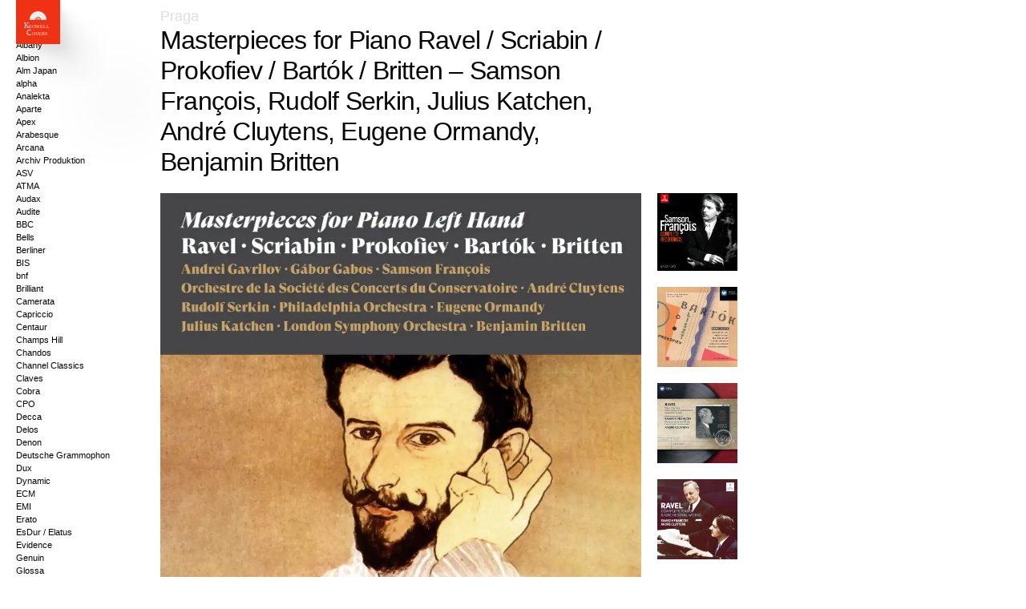

--- FILE ---
content_type: text/html; charset=UTF-8
request_url: https://keowell.com/covers/tag/serkin
body_size: 28756
content:
<!DOCTYPE html PUBLIC "-//W3C//DTD XHTML 1.0 Transitional//EN" "http://www.w3.org/TR/xhtml1/DTD/xhtml1-transitional.dtd">
<html xml:lang="en-us" xmlns="http://www.w3.org/1999/xhtml">
<head profile="http://gmpg.org/xfn/11">
	<meta http-equiv="content-type" content="text/html; charset=UTF-8" />
	<meta charset="UTF-8">
	<meta name="viewport" content="width=device-width">
	<link rel="shortcut icon" href="https://keowell.com/covers/wp-content/themes/kc/images/favicon.ico" />
	<link rel="pingback" href="https://keowell.com/covers/xmlrpc.php">
	<!--[if IE]>

	<![endif]-->	
	<title>Serkin |  Keowell Covers</title>
	<link rel="profile" href="http://gmpg.org/xfn/11">
<meta name='robots' content='max-image-preview:large' />
<link rel="alternate" type="application/rss+xml" title="Keowell Covers &raquo; Serkin Tag Feed" href="https://keowell.com/covers/tag/serkin/feed" />
<script type="text/javascript">
/* <![CDATA[ */
window._wpemojiSettings = {"baseUrl":"https:\/\/s.w.org\/images\/core\/emoji\/15.0.3\/72x72\/","ext":".png","svgUrl":"https:\/\/s.w.org\/images\/core\/emoji\/15.0.3\/svg\/","svgExt":".svg","source":{"concatemoji":"https:\/\/keowell.com\/covers\/wp-includes\/js\/wp-emoji-release.min.js?ver=6.6.1"}};
/*! This file is auto-generated */
!function(i,n){var o,s,e;function c(e){try{var t={supportTests:e,timestamp:(new Date).valueOf()};sessionStorage.setItem(o,JSON.stringify(t))}catch(e){}}function p(e,t,n){e.clearRect(0,0,e.canvas.width,e.canvas.height),e.fillText(t,0,0);var t=new Uint32Array(e.getImageData(0,0,e.canvas.width,e.canvas.height).data),r=(e.clearRect(0,0,e.canvas.width,e.canvas.height),e.fillText(n,0,0),new Uint32Array(e.getImageData(0,0,e.canvas.width,e.canvas.height).data));return t.every(function(e,t){return e===r[t]})}function u(e,t,n){switch(t){case"flag":return n(e,"\ud83c\udff3\ufe0f\u200d\u26a7\ufe0f","\ud83c\udff3\ufe0f\u200b\u26a7\ufe0f")?!1:!n(e,"\ud83c\uddfa\ud83c\uddf3","\ud83c\uddfa\u200b\ud83c\uddf3")&&!n(e,"\ud83c\udff4\udb40\udc67\udb40\udc62\udb40\udc65\udb40\udc6e\udb40\udc67\udb40\udc7f","\ud83c\udff4\u200b\udb40\udc67\u200b\udb40\udc62\u200b\udb40\udc65\u200b\udb40\udc6e\u200b\udb40\udc67\u200b\udb40\udc7f");case"emoji":return!n(e,"\ud83d\udc26\u200d\u2b1b","\ud83d\udc26\u200b\u2b1b")}return!1}function f(e,t,n){var r="undefined"!=typeof WorkerGlobalScope&&self instanceof WorkerGlobalScope?new OffscreenCanvas(300,150):i.createElement("canvas"),a=r.getContext("2d",{willReadFrequently:!0}),o=(a.textBaseline="top",a.font="600 32px Arial",{});return e.forEach(function(e){o[e]=t(a,e,n)}),o}function t(e){var t=i.createElement("script");t.src=e,t.defer=!0,i.head.appendChild(t)}"undefined"!=typeof Promise&&(o="wpEmojiSettingsSupports",s=["flag","emoji"],n.supports={everything:!0,everythingExceptFlag:!0},e=new Promise(function(e){i.addEventListener("DOMContentLoaded",e,{once:!0})}),new Promise(function(t){var n=function(){try{var e=JSON.parse(sessionStorage.getItem(o));if("object"==typeof e&&"number"==typeof e.timestamp&&(new Date).valueOf()<e.timestamp+604800&&"object"==typeof e.supportTests)return e.supportTests}catch(e){}return null}();if(!n){if("undefined"!=typeof Worker&&"undefined"!=typeof OffscreenCanvas&&"undefined"!=typeof URL&&URL.createObjectURL&&"undefined"!=typeof Blob)try{var e="postMessage("+f.toString()+"("+[JSON.stringify(s),u.toString(),p.toString()].join(",")+"));",r=new Blob([e],{type:"text/javascript"}),a=new Worker(URL.createObjectURL(r),{name:"wpTestEmojiSupports"});return void(a.onmessage=function(e){c(n=e.data),a.terminate(),t(n)})}catch(e){}c(n=f(s,u,p))}t(n)}).then(function(e){for(var t in e)n.supports[t]=e[t],n.supports.everything=n.supports.everything&&n.supports[t],"flag"!==t&&(n.supports.everythingExceptFlag=n.supports.everythingExceptFlag&&n.supports[t]);n.supports.everythingExceptFlag=n.supports.everythingExceptFlag&&!n.supports.flag,n.DOMReady=!1,n.readyCallback=function(){n.DOMReady=!0}}).then(function(){return e}).then(function(){var e;n.supports.everything||(n.readyCallback(),(e=n.source||{}).concatemoji?t(e.concatemoji):e.wpemoji&&e.twemoji&&(t(e.twemoji),t(e.wpemoji)))}))}((window,document),window._wpemojiSettings);
/* ]]> */
</script>
<style type="text/css">
.archive #nav-above,
					.archive #nav-below,
					.search #nav-above,
					.search #nav-below,
					.blog #nav-below, 
					.blog #nav-above, 
					.navigation.paging-navigation, 
					.navigation.pagination,
					.pagination.paging-pagination, 
					.pagination.pagination, 
					.pagination.loop-pagination, 
					.bicubic-nav-link, 
					#page-nav, 
					.camp-paging, 
					#reposter_nav-pages, 
					.unity-post-pagination, 
					.wordpost_content .nav_post_link { 
						display: none !important; 
					}
					.single-gallery .pagination.gllrpr_pagination {
						display: block !important; 
					}</style>
		
	<link rel='stylesheet' id='style-css' href='https://keowell.com/covers/wp-content/themes/kc/style.css?ver=6.6.1' type='text/css' media='all' />
<style id='wp-emoji-styles-inline-css' type='text/css'>

	img.wp-smiley, img.emoji {
		display: inline !important;
		border: none !important;
		box-shadow: none !important;
		height: 1em !important;
		width: 1em !important;
		margin: 0 0.07em !important;
		vertical-align: -0.1em !important;
		background: none !important;
		padding: 0 !important;
	}
</style>
<link rel='stylesheet' id='wp-block-library-css' href='https://keowell.com/covers/wp-includes/css/dist/block-library/style.min.css?ver=6.6.1' type='text/css' media='all' />
<style id='classic-theme-styles-inline-css' type='text/css'>
/*! This file is auto-generated */
.wp-block-button__link{color:#fff;background-color:#32373c;border-radius:9999px;box-shadow:none;text-decoration:none;padding:calc(.667em + 2px) calc(1.333em + 2px);font-size:1.125em}.wp-block-file__button{background:#32373c;color:#fff;text-decoration:none}
</style>
<style id='global-styles-inline-css' type='text/css'>
:root{--wp--preset--aspect-ratio--square: 1;--wp--preset--aspect-ratio--4-3: 4/3;--wp--preset--aspect-ratio--3-4: 3/4;--wp--preset--aspect-ratio--3-2: 3/2;--wp--preset--aspect-ratio--2-3: 2/3;--wp--preset--aspect-ratio--16-9: 16/9;--wp--preset--aspect-ratio--9-16: 9/16;--wp--preset--color--black: #000000;--wp--preset--color--cyan-bluish-gray: #abb8c3;--wp--preset--color--white: #ffffff;--wp--preset--color--pale-pink: #f78da7;--wp--preset--color--vivid-red: #cf2e2e;--wp--preset--color--luminous-vivid-orange: #ff6900;--wp--preset--color--luminous-vivid-amber: #fcb900;--wp--preset--color--light-green-cyan: #7bdcb5;--wp--preset--color--vivid-green-cyan: #00d084;--wp--preset--color--pale-cyan-blue: #8ed1fc;--wp--preset--color--vivid-cyan-blue: #0693e3;--wp--preset--color--vivid-purple: #9b51e0;--wp--preset--gradient--vivid-cyan-blue-to-vivid-purple: linear-gradient(135deg,rgba(6,147,227,1) 0%,rgb(155,81,224) 100%);--wp--preset--gradient--light-green-cyan-to-vivid-green-cyan: linear-gradient(135deg,rgb(122,220,180) 0%,rgb(0,208,130) 100%);--wp--preset--gradient--luminous-vivid-amber-to-luminous-vivid-orange: linear-gradient(135deg,rgba(252,185,0,1) 0%,rgba(255,105,0,1) 100%);--wp--preset--gradient--luminous-vivid-orange-to-vivid-red: linear-gradient(135deg,rgba(255,105,0,1) 0%,rgb(207,46,46) 100%);--wp--preset--gradient--very-light-gray-to-cyan-bluish-gray: linear-gradient(135deg,rgb(238,238,238) 0%,rgb(169,184,195) 100%);--wp--preset--gradient--cool-to-warm-spectrum: linear-gradient(135deg,rgb(74,234,220) 0%,rgb(151,120,209) 20%,rgb(207,42,186) 40%,rgb(238,44,130) 60%,rgb(251,105,98) 80%,rgb(254,248,76) 100%);--wp--preset--gradient--blush-light-purple: linear-gradient(135deg,rgb(255,206,236) 0%,rgb(152,150,240) 100%);--wp--preset--gradient--blush-bordeaux: linear-gradient(135deg,rgb(254,205,165) 0%,rgb(254,45,45) 50%,rgb(107,0,62) 100%);--wp--preset--gradient--luminous-dusk: linear-gradient(135deg,rgb(255,203,112) 0%,rgb(199,81,192) 50%,rgb(65,88,208) 100%);--wp--preset--gradient--pale-ocean: linear-gradient(135deg,rgb(255,245,203) 0%,rgb(182,227,212) 50%,rgb(51,167,181) 100%);--wp--preset--gradient--electric-grass: linear-gradient(135deg,rgb(202,248,128) 0%,rgb(113,206,126) 100%);--wp--preset--gradient--midnight: linear-gradient(135deg,rgb(2,3,129) 0%,rgb(40,116,252) 100%);--wp--preset--font-size--small: 13px;--wp--preset--font-size--medium: 20px;--wp--preset--font-size--large: 36px;--wp--preset--font-size--x-large: 42px;--wp--preset--spacing--20: 0.44rem;--wp--preset--spacing--30: 0.67rem;--wp--preset--spacing--40: 1rem;--wp--preset--spacing--50: 1.5rem;--wp--preset--spacing--60: 2.25rem;--wp--preset--spacing--70: 3.38rem;--wp--preset--spacing--80: 5.06rem;--wp--preset--shadow--natural: 6px 6px 9px rgba(0, 0, 0, 0.2);--wp--preset--shadow--deep: 12px 12px 50px rgba(0, 0, 0, 0.4);--wp--preset--shadow--sharp: 6px 6px 0px rgba(0, 0, 0, 0.2);--wp--preset--shadow--outlined: 6px 6px 0px -3px rgba(255, 255, 255, 1), 6px 6px rgba(0, 0, 0, 1);--wp--preset--shadow--crisp: 6px 6px 0px rgba(0, 0, 0, 1);}:where(.is-layout-flex){gap: 0.5em;}:where(.is-layout-grid){gap: 0.5em;}body .is-layout-flex{display: flex;}.is-layout-flex{flex-wrap: wrap;align-items: center;}.is-layout-flex > :is(*, div){margin: 0;}body .is-layout-grid{display: grid;}.is-layout-grid > :is(*, div){margin: 0;}:where(.wp-block-columns.is-layout-flex){gap: 2em;}:where(.wp-block-columns.is-layout-grid){gap: 2em;}:where(.wp-block-post-template.is-layout-flex){gap: 1.25em;}:where(.wp-block-post-template.is-layout-grid){gap: 1.25em;}.has-black-color{color: var(--wp--preset--color--black) !important;}.has-cyan-bluish-gray-color{color: var(--wp--preset--color--cyan-bluish-gray) !important;}.has-white-color{color: var(--wp--preset--color--white) !important;}.has-pale-pink-color{color: var(--wp--preset--color--pale-pink) !important;}.has-vivid-red-color{color: var(--wp--preset--color--vivid-red) !important;}.has-luminous-vivid-orange-color{color: var(--wp--preset--color--luminous-vivid-orange) !important;}.has-luminous-vivid-amber-color{color: var(--wp--preset--color--luminous-vivid-amber) !important;}.has-light-green-cyan-color{color: var(--wp--preset--color--light-green-cyan) !important;}.has-vivid-green-cyan-color{color: var(--wp--preset--color--vivid-green-cyan) !important;}.has-pale-cyan-blue-color{color: var(--wp--preset--color--pale-cyan-blue) !important;}.has-vivid-cyan-blue-color{color: var(--wp--preset--color--vivid-cyan-blue) !important;}.has-vivid-purple-color{color: var(--wp--preset--color--vivid-purple) !important;}.has-black-background-color{background-color: var(--wp--preset--color--black) !important;}.has-cyan-bluish-gray-background-color{background-color: var(--wp--preset--color--cyan-bluish-gray) !important;}.has-white-background-color{background-color: var(--wp--preset--color--white) !important;}.has-pale-pink-background-color{background-color: var(--wp--preset--color--pale-pink) !important;}.has-vivid-red-background-color{background-color: var(--wp--preset--color--vivid-red) !important;}.has-luminous-vivid-orange-background-color{background-color: var(--wp--preset--color--luminous-vivid-orange) !important;}.has-luminous-vivid-amber-background-color{background-color: var(--wp--preset--color--luminous-vivid-amber) !important;}.has-light-green-cyan-background-color{background-color: var(--wp--preset--color--light-green-cyan) !important;}.has-vivid-green-cyan-background-color{background-color: var(--wp--preset--color--vivid-green-cyan) !important;}.has-pale-cyan-blue-background-color{background-color: var(--wp--preset--color--pale-cyan-blue) !important;}.has-vivid-cyan-blue-background-color{background-color: var(--wp--preset--color--vivid-cyan-blue) !important;}.has-vivid-purple-background-color{background-color: var(--wp--preset--color--vivid-purple) !important;}.has-black-border-color{border-color: var(--wp--preset--color--black) !important;}.has-cyan-bluish-gray-border-color{border-color: var(--wp--preset--color--cyan-bluish-gray) !important;}.has-white-border-color{border-color: var(--wp--preset--color--white) !important;}.has-pale-pink-border-color{border-color: var(--wp--preset--color--pale-pink) !important;}.has-vivid-red-border-color{border-color: var(--wp--preset--color--vivid-red) !important;}.has-luminous-vivid-orange-border-color{border-color: var(--wp--preset--color--luminous-vivid-orange) !important;}.has-luminous-vivid-amber-border-color{border-color: var(--wp--preset--color--luminous-vivid-amber) !important;}.has-light-green-cyan-border-color{border-color: var(--wp--preset--color--light-green-cyan) !important;}.has-vivid-green-cyan-border-color{border-color: var(--wp--preset--color--vivid-green-cyan) !important;}.has-pale-cyan-blue-border-color{border-color: var(--wp--preset--color--pale-cyan-blue) !important;}.has-vivid-cyan-blue-border-color{border-color: var(--wp--preset--color--vivid-cyan-blue) !important;}.has-vivid-purple-border-color{border-color: var(--wp--preset--color--vivid-purple) !important;}.has-vivid-cyan-blue-to-vivid-purple-gradient-background{background: var(--wp--preset--gradient--vivid-cyan-blue-to-vivid-purple) !important;}.has-light-green-cyan-to-vivid-green-cyan-gradient-background{background: var(--wp--preset--gradient--light-green-cyan-to-vivid-green-cyan) !important;}.has-luminous-vivid-amber-to-luminous-vivid-orange-gradient-background{background: var(--wp--preset--gradient--luminous-vivid-amber-to-luminous-vivid-orange) !important;}.has-luminous-vivid-orange-to-vivid-red-gradient-background{background: var(--wp--preset--gradient--luminous-vivid-orange-to-vivid-red) !important;}.has-very-light-gray-to-cyan-bluish-gray-gradient-background{background: var(--wp--preset--gradient--very-light-gray-to-cyan-bluish-gray) !important;}.has-cool-to-warm-spectrum-gradient-background{background: var(--wp--preset--gradient--cool-to-warm-spectrum) !important;}.has-blush-light-purple-gradient-background{background: var(--wp--preset--gradient--blush-light-purple) !important;}.has-blush-bordeaux-gradient-background{background: var(--wp--preset--gradient--blush-bordeaux) !important;}.has-luminous-dusk-gradient-background{background: var(--wp--preset--gradient--luminous-dusk) !important;}.has-pale-ocean-gradient-background{background: var(--wp--preset--gradient--pale-ocean) !important;}.has-electric-grass-gradient-background{background: var(--wp--preset--gradient--electric-grass) !important;}.has-midnight-gradient-background{background: var(--wp--preset--gradient--midnight) !important;}.has-small-font-size{font-size: var(--wp--preset--font-size--small) !important;}.has-medium-font-size{font-size: var(--wp--preset--font-size--medium) !important;}.has-large-font-size{font-size: var(--wp--preset--font-size--large) !important;}.has-x-large-font-size{font-size: var(--wp--preset--font-size--x-large) !important;}
:where(.wp-block-post-template.is-layout-flex){gap: 1.25em;}:where(.wp-block-post-template.is-layout-grid){gap: 1.25em;}
:where(.wp-block-columns.is-layout-flex){gap: 2em;}:where(.wp-block-columns.is-layout-grid){gap: 2em;}
:root :where(.wp-block-pullquote){font-size: 1.5em;line-height: 1.6;}
</style>
<link rel='stylesheet' id='wp-paginate-css' href='https://keowell.com/covers/wp-content/plugins/wp-paginate/css/wp-paginate.css?ver=2.2.2' type='text/css' media='screen' />
<link rel="https://api.w.org/" href="https://keowell.com/covers/wp-json/" /><link rel="alternate" title="JSON" type="application/json" href="https://keowell.com/covers/wp-json/wp/v2/tags/188" /><link rel="EditURI" type="application/rsd+xml" title="RSD" href="https://keowell.com/covers/xmlrpc.php?rsd" />
<meta name="generator" content="WordPress 6.6.1" />
<noscript><style id="rocket-lazyload-nojs-css">.rll-youtube-player, [data-lazy-src]{display:none !important;}</style></noscript></head>

<body class="archive tag tag-serkin tag-188 wp-custom-logo">
<div id="wrapper">


<div class="clear"></div>
	<div id="container">
		<div id="content">
			<div id="contentL">
				<div id="logo">
<h1><a href="https://keowell.com/covers/">Keowell CoversKeowell Covers</a></h1>
</div>

<a href="https://keowell.com/covers" style="border:0px;">
<img src="data:image/svg+xml,%3Csvg%20xmlns='http://www.w3.org/2000/svg'%20viewBox='0%200%200%200'%3E%3C/svg%3E" style="width: 55px; margin-bottom:20px; border:0px; position: fixed; backdrop-filter: blur(5px);
-webkit-backdrop-filter: blur(5px);
box-shadow: 2.8px 2.8px 2.2px rgba(0, 0, 0, .02), 6.7px 6.7px 5.3px rgba(0, 0, 0, .028), 12.5px 12.5px 10px rgba(0, 0, 0, .035), 22.3px 22.3px 17.9px rgba(0, 0, 0, .042), 41.8px 41.8px 33.4px rgba(0, 0, 0, .05), 100px 100px 80px rgba(0, 0, 0, .07);" data-lazy-src="https://keowell.com/covers/wp-content/themes/kc/images/kc-logo.svg" /><noscript><img src="https://keowell.com/covers/wp-content/themes/kc/images/kc-logo.svg" style="width: 55px; margin-bottom:20px; border:0px; position: fixed; backdrop-filter: blur(5px);
-webkit-backdrop-filter: blur(5px);
box-shadow: 2.8px 2.8px 2.2px rgba(0, 0, 0, .02), 6.7px 6.7px 5.3px rgba(0, 0, 0, .028), 12.5px 12.5px 10px rgba(0, 0, 0, .035), 22.3px 22.3px 17.9px rgba(0, 0, 0, .042), 41.8px 41.8px 33.4px rgba(0, 0, 0, .05), 100px 100px 80px rgba(0, 0, 0, .07);" /></noscript>
</a>


<ul>
<li id="categories-2" class="widget widget_categories"><h2 class="widgettitle">Labels</h2>

			<ul>
					<li class="cat-item cat-item-1096"><a href="https://keowell.com/covers/category/abc">ABC</a>
</li>
	<li class="cat-item cat-item-175"><a href="https://keowell.com/covers/category/accent-us">Accent(us)</a>
</li>
	<li class="cat-item cat-item-125"><a href="https://keowell.com/covers/category/albany">Albany</a>
</li>
	<li class="cat-item cat-item-482"><a href="https://keowell.com/covers/category/albion">Albion</a>
</li>
	<li class="cat-item cat-item-402"><a href="https://keowell.com/covers/category/alm-japan">Alm Japan</a>
</li>
	<li class="cat-item cat-item-501"><a href="https://keowell.com/covers/category/alpha">alpha</a>
</li>
	<li class="cat-item cat-item-922"><a href="https://keowell.com/covers/category/analekta">Analekta</a>
</li>
	<li class="cat-item cat-item-500"><a href="https://keowell.com/covers/category/aparte">Aparte</a>
</li>
	<li class="cat-item cat-item-151"><a href="https://keowell.com/covers/category/apex">Apex</a>
</li>
	<li class="cat-item cat-item-196"><a href="https://keowell.com/covers/category/arabesque">Arabesque</a>
</li>
	<li class="cat-item cat-item-230"><a href="https://keowell.com/covers/category/arcana">Arcana</a>
</li>
	<li class="cat-item cat-item-10"><a href="https://keowell.com/covers/category/archiv-produktion">Archiv Produktion</a>
</li>
	<li class="cat-item cat-item-315"><a href="https://keowell.com/covers/category/asv">ASV</a>
</li>
	<li class="cat-item cat-item-141"><a href="https://keowell.com/covers/category/atma">ATMA</a>
</li>
	<li class="cat-item cat-item-108"><a href="https://keowell.com/covers/category/audax">Audax</a>
</li>
	<li class="cat-item cat-item-11"><a href="https://keowell.com/covers/category/audite">Audite</a>
</li>
	<li class="cat-item cat-item-12"><a href="https://keowell.com/covers/category/bbc">BBC</a>
</li>
	<li class="cat-item cat-item-122"><a href="https://keowell.com/covers/category/bells">Bells</a>
</li>
	<li class="cat-item cat-item-168"><a href="https://keowell.com/covers/category/berliner">Berliner</a>
</li>
	<li class="cat-item cat-item-13"><a href="https://keowell.com/covers/category/bis">BIS</a>
</li>
	<li class="cat-item cat-item-447"><a href="https://keowell.com/covers/category/bnf">bnf</a>
</li>
	<li class="cat-item cat-item-92"><a href="https://keowell.com/covers/category/brilliant">Brilliant</a>
</li>
	<li class="cat-item cat-item-303"><a href="https://keowell.com/covers/category/camerata">Camerata</a>
</li>
	<li class="cat-item cat-item-112"><a href="https://keowell.com/covers/category/capriccio">Capriccio</a>
</li>
	<li class="cat-item cat-item-107"><a href="https://keowell.com/covers/category/centaur">Centaur</a>
</li>
	<li class="cat-item cat-item-121"><a href="https://keowell.com/covers/category/champs-hill">Champs Hill</a>
</li>
	<li class="cat-item cat-item-14"><a href="https://keowell.com/covers/category/chandos">Chandos</a>
</li>
	<li class="cat-item cat-item-204"><a href="https://keowell.com/covers/category/channel-classics">Channel Classics</a>
</li>
	<li class="cat-item cat-item-505"><a href="https://keowell.com/covers/category/claves">Claves</a>
</li>
	<li class="cat-item cat-item-110"><a href="https://keowell.com/covers/category/cobra">Cobra</a>
</li>
	<li class="cat-item cat-item-15"><a href="https://keowell.com/covers/category/cpo">CPO</a>
</li>
	<li class="cat-item cat-item-6"><a href="https://keowell.com/covers/category/decca">Decca</a>
</li>
	<li class="cat-item cat-item-328"><a href="https://keowell.com/covers/category/delos">Delos</a>
</li>
	<li class="cat-item cat-item-16"><a href="https://keowell.com/covers/category/denon">Denon</a>
</li>
	<li class="cat-item cat-item-17"><a href="https://keowell.com/covers/category/dg">Deutsche Grammophon</a>
</li>
	<li class="cat-item cat-item-1093"><a href="https://keowell.com/covers/category/dux">Dux</a>
</li>
	<li class="cat-item cat-item-97"><a href="https://keowell.com/covers/category/dynamic">Dynamic</a>
</li>
	<li class="cat-item cat-item-234"><a href="https://keowell.com/covers/category/ecm">ECM</a>
</li>
	<li class="cat-item cat-item-18"><a href="https://keowell.com/covers/category/emi">EMI</a>
</li>
	<li class="cat-item cat-item-231"><a href="https://keowell.com/covers/category/erato">Erato</a>
</li>
	<li class="cat-item cat-item-114"><a href="https://keowell.com/covers/category/esdur-und-elatus">EsDur / Elatus</a>
</li>
	<li class="cat-item cat-item-319"><a href="https://keowell.com/covers/category/evidence">Evidence</a>
</li>
	<li class="cat-item cat-item-283"><a href="https://keowell.com/covers/category/genuin">Genuin</a>
</li>
	<li class="cat-item cat-item-292"><a href="https://keowell.com/covers/category/glossa">Glossa</a>
</li>
	<li class="cat-item cat-item-146"><a href="https://keowell.com/covers/category/grandpiano">Grandpiano</a>
</li>
	<li class="cat-item cat-item-19"><a href="https://keowell.com/covers/category/hanssler-swr">Hänssler / SWR</a>
</li>
	<li class="cat-item cat-item-20"><a href="https://keowell.com/covers/category/harmonia-mundi">Harmonia Mundi</a>
</li>
	<li class="cat-item cat-item-115"><a href="https://keowell.com/covers/category/hortus">Hortus</a>
</li>
	<li class="cat-item cat-item-400"><a href="https://keowell.com/covers/category/hungaroton">Hungaroton</a>
</li>
	<li class="cat-item cat-item-21"><a href="https://keowell.com/covers/category/hyperion">Hyperion</a>
</li>
	<li class="cat-item cat-item-445"><a href="https://keowell.com/covers/category/ica">ica</a>
</li>
	<li class="cat-item cat-item-2"><a href="https://keowell.com/covers/category/klassik">Klassik</a>
</li>
	<li class="cat-item cat-item-109"><a href="https://keowell.com/covers/category/klavier">Klavier</a>
</li>
	<li class="cat-item cat-item-751"><a href="https://keowell.com/covers/category/lawo">Lawo</a>
</li>
	<li class="cat-item cat-item-313"><a href="https://keowell.com/covers/category/live">LIVE</a>
</li>
	<li class="cat-item cat-item-126"><a href="https://keowell.com/covers/category/marco-polo">Marco Polo</a>
</li>
	<li class="cat-item cat-item-155"><a href="https://keowell.com/covers/category/masterworks-heritage">Masterworks</a>
</li>
	<li class="cat-item cat-item-119"><a href="https://keowell.com/covers/category/mdg">MDG</a>
</li>
	<li class="cat-item cat-item-490"><a href="https://keowell.com/covers/category/melodiya">Melodiya</a>
</li>
	<li class="cat-item cat-item-132"><a href="https://keowell.com/covers/category/mercury">Mercury</a>
</li>
	<li class="cat-item cat-item-311"><a href="https://keowell.com/covers/category/mirare">Mirare</a>
</li>
	<li class="cat-item cat-item-489"><a href="https://keowell.com/covers/category/msr">MSR</a>
</li>
	<li class="cat-item cat-item-310"><a href="https://keowell.com/covers/category/naive">Naïve</a>
</li>
	<li class="cat-item cat-item-22"><a href="https://keowell.com/covers/category/naxos">NAXOS</a>
</li>
	<li class="cat-item cat-item-1035"><a href="https://keowell.com/covers/category/nfm">NFM</a>
</li>
	<li class="cat-item cat-item-337"><a href="https://keowell.com/covers/category/nimbus">Nimbus</a>
</li>
	<li class="cat-item cat-item-239"><a href="https://keowell.com/covers/category/northstar">Northstar</a>
</li>
	<li class="cat-item cat-item-120"><a href="https://keowell.com/covers/category/oehms">Oehms</a>
</li>
	<li class="cat-item cat-item-106"><a href="https://keowell.com/covers/category/ondine">Ondine</a>
</li>
	<li class="cat-item cat-item-269"><a href="https://keowell.com/covers/category/onyx">Onyx</a>
</li>
	<li class="cat-item cat-item-945"><a href="https://keowell.com/covers/category/orchid-classics">Orchid Classics</a>
</li>
	<li class="cat-item cat-item-320"><a href="https://keowell.com/covers/category/orfeo">Orfeo</a>
</li>
	<li class="cat-item cat-item-99"><a href="https://keowell.com/covers/category/panclassics">Panclassics</a>
</li>
	<li class="cat-item cat-item-185"><a href="https://keowell.com/covers/category/penguin-classics">Penguin Classics</a>
</li>
	<li class="cat-item cat-item-197"><a href="https://keowell.com/covers/category/pentatone">Pentatone</a>
</li>
	<li class="cat-item cat-item-23"><a href="https://keowell.com/covers/category/philips">Philips</a>
</li>
	<li class="cat-item cat-item-147"><a href="https://keowell.com/covers/category/praga">Praga</a>
</li>
	<li class="cat-item cat-item-1095"><a href="https://keowell.com/covers/category/prima">Prima</a>
</li>
	<li class="cat-item cat-item-24"><a href="https://keowell.com/covers/category/rca">RCA</a>
</li>
	<li class="cat-item cat-item-784"><a href="https://keowell.com/covers/category/reference-recordings">Reference Recordings</a>
</li>
	<li class="cat-item cat-item-1094"><a href="https://keowell.com/covers/category/resonus">Resonus</a>
</li>
	<li class="cat-item cat-item-1092"><a href="https://keowell.com/covers/category/rubicon">Rubicon</a>
</li>
	<li class="cat-item cat-item-90"><a href="https://keowell.com/covers/category/signum">Signum</a>
</li>
	<li class="cat-item cat-item-542"><a href="https://keowell.com/covers/category/simax">Simax</a>
</li>
	<li class="cat-item cat-item-1121"><a href="https://keowell.com/covers/category/somm">Somm</a>
</li>
	<li class="cat-item cat-item-25"><a href="https://keowell.com/covers/category/sony">Sony</a>
</li>
	<li class="cat-item cat-item-391"><a href="https://keowell.com/covers/category/steinway-sons">Steinway &amp; Sons</a>
</li>
	<li class="cat-item cat-item-161"><a href="https://keowell.com/covers/category/sterling">Sterling</a>
</li>
	<li class="cat-item cat-item-152"><a href="https://keowell.com/covers/category/supraphon">Supraphon</a>
</li>
	<li class="cat-item cat-item-506"><a href="https://keowell.com/covers/category/tdk">TDK</a>
</li>
	<li class="cat-item cat-item-26"><a href="https://keowell.com/covers/category/telarc">Telarc</a>
</li>
	<li class="cat-item cat-item-159"><a href="https://keowell.com/covers/category/teldec">Teldec</a>
</li>
	<li class="cat-item cat-item-316"><a href="https://keowell.com/covers/category/telefunken">Telefunken</a>
</li>
	<li class="cat-item cat-item-540"><a href="https://keowell.com/covers/category/timpani">Timpani</a>
</li>
	<li class="cat-item cat-item-116"><a href="https://keowell.com/covers/category/toccata">Toccata</a>
</li>
	<li class="cat-item cat-item-55"><a href="https://keowell.com/covers/category/tudor">Tudor</a>
</li>
	<li class="cat-item cat-item-1"><a href="https://keowell.com/covers/category/unclassified">Unclassified</a>
</li>
	<li class="cat-item cat-item-287"><a href="https://keowell.com/covers/category/vanguard">Vanguard</a>
</li>
	<li class="cat-item cat-item-138"><a href="https://keowell.com/covers/category/virgin-classics">Virgin Classics</a>
</li>
	<li class="cat-item cat-item-96"><a href="https://keowell.com/covers/category/warner-classics">Warner Classics</a>
</li>
	<li class="cat-item cat-item-206"><a href="https://keowell.com/covers/category/wdr">WDR</a>
</li>
	<li class="cat-item cat-item-508"><a href="https://keowell.com/covers/category/wergo">Wergo</a>
</li>
	<li class="cat-item cat-item-243"><a href="https://keowell.com/covers/category/westminster">Westminster</a>
</li>
	<li class="cat-item cat-item-1118"><a href="https://keowell.com/covers/category/zigzag">Zigzag</a>
</li>
			</ul>

			</li>
<li id="f2-tagcloud-7" class="widget widget_f2-tagcloud"><h2 class="widgettitle">Tags</h2>
<div class="tagcloud" style="text-align: ;"><ul class='wp-tag-cloud' role='list'>
	<li><a href="https://keowell.com/covers/tag/24-capricci" class="tag-cloud-link tag-link-282 tag-link-position-1" style="font-size: 8pt;">24 Capricci</a></li>
	<li><a href="https://keowell.com/covers/tag/adrian-boult" class="tag-cloud-link tag-link-241 tag-link-position-2" style="font-size: 8pt;">Adrian Boult</a></li>
	<li><a href="https://keowell.com/covers/tag/akiko-suwanai" class="tag-cloud-link tag-link-920 tag-link-position-3" style="font-size: 8pt;">Akiko Suwanai</a></li>
	<li><a href="https://keowell.com/covers/tag/alan-gilbert" class="tag-cloud-link tag-link-727 tag-link-position-4" style="font-size: 8pt;">Alan Gilbert</a></li>
	<li><a href="https://keowell.com/covers/tag/alessandrini" class="tag-cloud-link tag-link-1146 tag-link-position-5" style="font-size: 8pt;">Alessandrini</a></li>
	<li><a href="https://keowell.com/covers/tag/alexander-gibson" class="tag-cloud-link tag-link-290 tag-link-position-6" style="font-size: 8pt;">Alexander Gibson</a></li>
	<li><a href="https://keowell.com/covers/tag/alexssio-bax" class="tag-cloud-link tag-link-986 tag-link-position-7" style="font-size: 8pt;">Alexssio Bax</a></li>
	<li><a href="https://keowell.com/covers/tag/alfred-brendel" class="tag-cloud-link tag-link-143 tag-link-position-8" style="font-size: 8pt;">Alfred Brendel</a></li>
	<li><a href="https://keowell.com/covers/tag/alice-sara-ott" class="tag-cloud-link tag-link-189 tag-link-position-9" style="font-size: 8pt;">Alice Sara Ott</a></li>
	<li><a href="https://keowell.com/covers/tag/alina-ibragimova" class="tag-cloud-link tag-link-330 tag-link-position-10" style="font-size: 8pt;">Alina Ibragimova</a></li>
	<li><a href="https://keowell.com/covers/tag/alisa-weilerstein" class="tag-cloud-link tag-link-296 tag-link-position-11" style="font-size: 8pt;">Alisa Weilerstein</a></li>
	<li><a href="https://keowell.com/covers/tag/andrew-davis" class="tag-cloud-link tag-link-124 tag-link-position-12" style="font-size: 8pt;">Andrew Davis</a></li>
	<li><a href="https://keowell.com/covers/tag/andrew-litton" class="tag-cloud-link tag-link-387 tag-link-position-13" style="font-size: 8pt;">Andrew Litton</a></li>
	<li><a href="https://keowell.com/covers/tag/andrew-manze" class="tag-cloud-link tag-link-408 tag-link-position-14" style="font-size: 8pt;">Andrew Manze</a></li>
	<li><a href="https://keowell.com/covers/tag/andris-nelsons" class="tag-cloud-link tag-link-173 tag-link-position-15" style="font-size: 8pt;">Andris Nelsons</a></li>
	<li><a href="https://keowell.com/covers/tag/andras-schiff" class="tag-cloud-link tag-link-180 tag-link-position-16" style="font-size: 8pt;">András Schiff</a></li>
	<li><a href="https://keowell.com/covers/tag/andre-cluytens" class="tag-cloud-link tag-link-794 tag-link-position-17" style="font-size: 8pt;">André Cluytens</a></li>
	<li><a href="https://keowell.com/covers/tag/andre-previn" class="tag-cloud-link tag-link-93 tag-link-position-18" style="font-size: 8pt;">André Previn</a></li>
	<li><a href="https://keowell.com/covers/tag/andres-orozco-estrada" class="tag-cloud-link tag-link-760 tag-link-position-19" style="font-size: 8pt;">Andrés-Orozco-Estrada</a></li>
	<li><a href="https://keowell.com/covers/tag/angela-hewitt" class="tag-cloud-link tag-link-388 tag-link-position-20" style="font-size: 8pt;">Angela Hewitt</a></li>
	<li><a href="https://keowell.com/covers/tag/angele-dubeau" class="tag-cloud-link tag-link-775 tag-link-position-21" style="font-size: 8pt;">Angèle Dubeau</a></li>
	<li><a href="https://keowell.com/covers/tag/anna-fedorova" class="tag-cloud-link tag-link-967 tag-link-position-22" style="font-size: 8pt;">Anna Fedorova</a></li>
	<li><a href="https://keowell.com/covers/tag/anna-netrebko" class="tag-cloud-link tag-link-803 tag-link-position-23" style="font-size: 8pt;">Anna Netrebko</a></li>
	<li><a href="https://keowell.com/covers/tag/anna-vinnitskaya" class="tag-cloud-link tag-link-570 tag-link-position-24" style="font-size: 8pt;">Anna Vinnitskaya</a></li>
	<li><a href="https://keowell.com/covers/tag/anne-sophie-mutter" class="tag-cloud-link tag-link-195 tag-link-position-25" style="font-size: 8pt;">Anne-Sophie Mutter</a></li>
	<li><a href="https://keowell.com/covers/tag/annie-fischer" class="tag-cloud-link tag-link-917 tag-link-position-26" style="font-size: 8pt;">Annie Fischer</a></li>
	<li><a href="https://keowell.com/covers/tag/ansermet" class="tag-cloud-link tag-link-772 tag-link-position-27" style="font-size: 8pt;">Ansermet</a></li>
	<li><a href="https://keowell.com/covers/tag/antal-dorati" class="tag-cloud-link tag-link-761 tag-link-position-28" style="font-size: 8pt;">Antal Doráti</a></li>
	<li><a href="https://keowell.com/covers/tag/antonini" class="tag-cloud-link tag-link-636 tag-link-position-29" style="font-size: 8pt;">Antonini</a></li>
	<li><a href="https://keowell.com/covers/tag/antonio-pappano" class="tag-cloud-link tag-link-571 tag-link-position-30" style="font-size: 8pt;">Antonio Pappano</a></li>
	<li><a href="https://keowell.com/covers/tag/antoni-wit" class="tag-cloud-link tag-link-886 tag-link-position-31" style="font-size: 8pt;">Antoni Wit</a></li>
	<li><a href="https://keowell.com/covers/tag/arabella-steinbacher" class="tag-cloud-link tag-link-516 tag-link-position-32" style="font-size: 8pt;">Arabella Steinbacher</a></li>
	<li><a href="https://keowell.com/covers/tag/ari-rasilainen" class="tag-cloud-link tag-link-864 tag-link-position-33" style="font-size: 8pt;">Ari Rasilainen</a></li>
	<li><a href="https://keowell.com/covers/tag/arthur-grumiaux" class="tag-cloud-link tag-link-218 tag-link-position-34" style="font-size: 8pt;">Arthur Grumiaux</a></li>
	<li><a href="https://keowell.com/covers/tag/arturo-toscanini" class="tag-cloud-link tag-link-199 tag-link-position-35" style="font-size: 8pt;">Arturo Toscanini</a></li>
	<li><a href="https://keowell.com/covers/tag/artur-pizarro" class="tag-cloud-link tag-link-493 tag-link-position-36" style="font-size: 8pt;">Artur Pizarro</a></li>
	<li><a href="https://keowell.com/covers/tag/arvo-part" class="tag-cloud-link tag-link-597 tag-link-position-37" style="font-size: 8pt;">Arvo Pärt</a></li>
	<li><a href="https://keowell.com/covers/tag/asperen" class="tag-cloud-link tag-link-988 tag-link-position-38" style="font-size: 8pt;">Asperen</a></li>
	<li><a href="https://keowell.com/covers/tag/augustin-dumay" class="tag-cloud-link tag-link-474 tag-link-position-39" style="font-size: 8pt;">Augustin Dumay</a></li>
	<li><a href="https://keowell.com/covers/tag/ayasa-%e3%82%a2%e3%83%a4%e3%82%b5" class="tag-cloud-link tag-link-1188 tag-link-position-40" style="font-size: 8pt;">Ayasa アヤサ</a></li>
	<li><a href="https://keowell.com/covers/tag/bach" class="tag-cloud-link tag-link-58 tag-link-position-41" style="font-size: 8pt;">Bach</a></li>
	<li><a href="https://keowell.com/covers/tag/baiba-skride" class="tag-cloud-link tag-link-808 tag-link-position-42" style="font-size: 8pt;">Baiba Skride</a></li>
	<li><a href="https://keowell.com/covers/tag/ballades-fantasies" class="tag-cloud-link tag-link-266 tag-link-position-43" style="font-size: 8pt;">ballades &amp; Fantasies</a></li>
	<li><a href="https://keowell.com/covers/tag/bamert" class="tag-cloud-link tag-link-666 tag-link-position-44" style="font-size: 8pt;">Bamert</a></li>
	<li><a href="https://keowell.com/covers/tag/barnatan" class="tag-cloud-link tag-link-604 tag-link-position-45" style="font-size: 8pt;">Barnatan</a></li>
	<li><a href="https://keowell.com/covers/tag/baroque" class="tag-cloud-link tag-link-1001 tag-link-position-46" style="font-size: 8pt;">Baroque</a></li>
	<li><a href="https://keowell.com/covers/tag/barry-douglas" class="tag-cloud-link tag-link-434 tag-link-position-47" style="font-size: 8pt;">Barry Douglas</a></li>
	<li><a href="https://keowell.com/covers/tag/beatrice-rana" class="tag-cloud-link tag-link-481 tag-link-position-48" style="font-size: 8pt;">Beatrice Rana</a></li>
	<li><a href="https://keowell.com/covers/tag/beethoven" class="tag-cloud-link tag-link-36 tag-link-position-49" style="font-size: 8pt;">Beethoven</a></li>
	<li><a href="https://keowell.com/covers/tag/benjamin-grosvenor" class="tag-cloud-link tag-link-591 tag-link-position-50" style="font-size: 8pt;">Benjamin Grosvenor</a></li>
	<li><a href="https://keowell.com/covers/tag/berglund" class="tag-cloud-link tag-link-723 tag-link-position-51" style="font-size: 8pt;">Berglund</a></li>
	<li><a href="https://keowell.com/covers/tag/berlioz" class="tag-cloud-link tag-link-305 tag-link-position-52" style="font-size: 8pt;">Berlioz</a></li>
	<li><a href="https://keowell.com/covers/tag/bernard-haitink" class="tag-cloud-link tag-link-5 tag-link-position-53" style="font-size: 8pt;">Bernard Haitink</a></li>
	<li><a href="https://keowell.com/covers/tag/bertrand-chamayou" class="tag-cloud-link tag-link-512 tag-link-position-54" style="font-size: 8pt;">Bertrand Chamayou</a></li>
	<li><a href="https://keowell.com/covers/tag/bizet" class="tag-cloud-link tag-link-1025 tag-link-position-55" style="font-size: 8pt;">Bizet</a></li>
	<li><a href="https://keowell.com/covers/tag/bloch" class="tag-cloud-link tag-link-314 tag-link-position-56" style="font-size: 8pt;">Bloch</a></li>
	<li><a href="https://keowell.com/covers/tag/blomstedt" class="tag-cloud-link tag-link-567 tag-link-position-57" style="font-size: 8pt;">Blomstedt</a></li>
	<li><a href="https://keowell.com/covers/tag/boris-giltburg" class="tag-cloud-link tag-link-1162 tag-link-position-58" style="font-size: 8pt;">Boris Giltburg</a></li>
	<li><a href="https://keowell.com/covers/tag/borodin" class="tag-cloud-link tag-link-323 tag-link-position-59" style="font-size: 8pt;">Borodin</a></li>
	<li><a href="https://keowell.com/covers/tag/brahms" class="tag-cloud-link tag-link-7 tag-link-position-60" style="font-size: 8pt;">Brahms</a></li>
	<li><a href="https://keowell.com/covers/tag/brandenburg" class="tag-cloud-link tag-link-217 tag-link-position-61" style="font-size: 8pt;">Brandenburg</a></li>
	<li><a href="https://keowell.com/covers/tag/britten" class="tag-cloud-link tag-link-213 tag-link-position-62" style="font-size: 8pt;">Britten</a></li>
	<li><a href="https://keowell.com/covers/tag/bruch" class="tag-cloud-link tag-link-797 tag-link-position-63" style="font-size: 8pt;">Bruch</a></li>
	<li><a href="https://keowell.com/covers/tag/bruckner" class="tag-cloud-link tag-link-118 tag-link-position-64" style="font-size: 8pt;">Bruckner</a></li>
	<li><a href="https://keowell.com/covers/tag/bruno-walter" class="tag-cloud-link tag-link-720 tag-link-position-65" style="font-size: 8pt;">Bruno Walter</a></li>
	<li><a href="https://keowell.com/covers/tag/bruno-weil" class="tag-cloud-link tag-link-405 tag-link-position-66" style="font-size: 8pt;">Bruno Weil</a></li>
	<li><a href="https://keowell.com/covers/tag/bela-bartok" class="tag-cloud-link tag-link-59 tag-link-position-67" style="font-size: 8pt;">Béla Bartók</a></li>
	<li><a href="https://keowell.com/covers/tag/beroff" class="tag-cloud-link tag-link-586 tag-link-position-68" style="font-size: 8pt;">Béroff</a></li>
	<li><a href="https://keowell.com/covers/tag/camille-thomas" class="tag-cloud-link tag-link-585 tag-link-position-69" style="font-size: 8pt;">Camille Thomas</a></li>
	<li><a href="https://keowell.com/covers/tag/carlo-maria-giulini" class="tag-cloud-link tag-link-117 tag-link-position-70" style="font-size: 8pt;">Carlo Maria Giulini</a></li>
	<li><a href="https://keowell.com/covers/tag/carlos-kleiber" class="tag-cloud-link tag-link-184 tag-link-position-71" style="font-size: 8pt;">Carlos Kleiber</a></li>
	<li><a href="https://keowell.com/covers/tag/carmen" class="tag-cloud-link tag-link-50 tag-link-position-72" style="font-size: 8pt;">Carmen</a></li>
	<li><a href="https://keowell.com/covers/tag/cecilia-bartoli" class="tag-cloud-link tag-link-715 tag-link-position-73" style="font-size: 8pt;">Cecilia Bartoli</a></li>
	<li><a href="https://keowell.com/covers/tag/celibidache" class="tag-cloud-link tag-link-350 tag-link-position-74" style="font-size: 8pt;">Celibidache</a></li>
	<li><a href="https://keowell.com/covers/tag/cello" class="tag-cloud-link tag-link-75 tag-link-position-75" style="font-size: 8pt;">Cello</a></li>
	<li><a href="https://keowell.com/covers/tag/cellosonaten" class="tag-cloud-link tag-link-227 tag-link-position-76" style="font-size: 8pt;">Cellosonaten</a></li>
	<li><a href="https://keowell.com/covers/tag/chamber-music" class="tag-cloud-link tag-link-276 tag-link-position-77" style="font-size: 8pt;">Chamber Music</a></li>
	<li><a href="https://keowell.com/covers/tag/charles-dutoit" class="tag-cloud-link tag-link-546 tag-link-position-78" style="font-size: 8pt;">Charles Dutoit</a></li>
	<li><a href="https://keowell.com/covers/tag/charles-mackerras" class="tag-cloud-link tag-link-154 tag-link-position-79" style="font-size: 8pt;">Charles Mackerras</a></li>
	<li><a href="https://keowell.com/covers/tag/chopin" class="tag-cloud-link tag-link-73 tag-link-position-80" style="font-size: 8pt;">Chopin</a></li>
	<li><a href="https://keowell.com/covers/tag/christa-ludwig" class="tag-cloud-link tag-link-1051 tag-link-position-81" style="font-size: 8pt;">Christa Ludwig</a></li>
	<li><a href="https://keowell.com/covers/tag/christian-poltera" class="tag-cloud-link tag-link-626 tag-link-position-82" style="font-size: 8pt;">Christian Poltéra</a></li>
	<li><a href="https://keowell.com/covers/tag/christian-zacharias" class="tag-cloud-link tag-link-373 tag-link-position-83" style="font-size: 8pt;">Christian Zacharias</a></li>
	<li><a href="https://keowell.com/covers/tag/christmas" class="tag-cloud-link tag-link-89 tag-link-position-84" style="font-size: 8pt;">Christmas</a></li>
	<li><a href="https://keowell.com/covers/tag/christopher-hogwood" class="tag-cloud-link tag-link-307 tag-link-position-85" style="font-size: 8pt;">Christopher Hogwood</a></li>
	<li><a href="https://keowell.com/covers/tag/christophe-rousset" class="tag-cloud-link tag-link-1140 tag-link-position-86" style="font-size: 8pt;">Christophe Rousset</a></li>
	<li><a href="https://keowell.com/covers/tag/claire-marie-le-guay" class="tag-cloud-link tag-link-382 tag-link-position-87" style="font-size: 8pt;">Claire-Marie Le Guay</a></li>
	<li><a href="https://keowell.com/covers/tag/clarinet" class="tag-cloud-link tag-link-233 tag-link-position-88" style="font-size: 8pt;">Clarinet</a></li>
	<li><a href="https://keowell.com/covers/tag/claudio-abbado" class="tag-cloud-link tag-link-38 tag-link-position-89" style="font-size: 8pt;">Claudio Abbado</a></li>
	<li><a href="https://keowell.com/covers/tag/claudio-arrau" class="tag-cloud-link tag-link-329 tag-link-position-90" style="font-size: 8pt;">Claudio Arrau</a></li>
	<li><a href="https://keowell.com/covers/tag/clifford-curzon" class="tag-cloud-link tag-link-87 tag-link-position-91" style="font-size: 8pt;">Clifford Curzon</a></li>
	<li><a href="https://keowell.com/covers/tag/colin-davis" class="tag-cloud-link tag-link-136 tag-link-position-92" style="font-size: 8pt;">Colin Davis</a></li>
	<li><a href="https://keowell.com/covers/tag/concerto" class="tag-cloud-link tag-link-164 tag-link-position-93" style="font-size: 8pt;">Concerto</a></li>
	<li><a href="https://keowell.com/covers/tag/cordelia-williams" class="tag-cloud-link tag-link-1153 tag-link-position-94" style="font-size: 8pt;">Cordelia Williams</a></li>
	<li><a href="https://keowell.com/covers/tag/corelli" class="tag-cloud-link tag-link-208 tag-link-position-95" style="font-size: 8pt;">Corelli</a></li>
	<li><a href="https://keowell.com/covers/tag/coriolan" class="tag-cloud-link tag-link-709 tag-link-position-96" style="font-size: 8pt;">Coriolan</a></li>
	<li><a href="https://keowell.com/covers/tag/currentzis" class="tag-cloud-link tag-link-722 tag-link-position-97" style="font-size: 8pt;">Currentzis</a></li>
	<li><a href="https://keowell.com/covers/tag/cedric-tiberghien" class="tag-cloud-link tag-link-478 tag-link-position-98" style="font-size: 8pt;">Cédric Tiberghien</a></li>
	<li><a href="https://keowell.com/covers/tag/d-r-davies" class="tag-cloud-link tag-link-756 tag-link-position-99" style="font-size: 8pt;">D.R. Davies</a></li>
	<li><a href="https://keowell.com/covers/tag/dances-ballets" class="tag-cloud-link tag-link-134 tag-link-position-100" style="font-size: 8pt;">Dances &amp; Ballets</a></li>
	<li><a href="https://keowell.com/covers/tag/daniel-barenboim" class="tag-cloud-link tag-link-86 tag-link-position-101" style="font-size: 8pt;">Daniel Barenboim</a></li>
	<li><a href="https://keowell.com/covers/tag/daniele-gatti" class="tag-cloud-link tag-link-996 tag-link-position-102" style="font-size: 8pt;">Daniele Gatti</a></li>
	<li><a href="https://keowell.com/covers/tag/daniel-harding" class="tag-cloud-link tag-link-736 tag-link-position-103" style="font-size: 8pt;">Daniel Harding</a></li>
	<li><a href="https://keowell.com/covers/tag/daniel-hope" class="tag-cloud-link tag-link-229 tag-link-position-104" style="font-size: 8pt;">Daniel Hope</a></li>
	<li><a href="https://keowell.com/covers/tag/daphnis-et-chloe" class="tag-cloud-link tag-link-1160 tag-link-position-105" style="font-size: 8pt;">Daphnis Et Chloé</a></li>
	<li><a href="https://keowell.com/covers/tag/das-rheingold" class="tag-cloud-link tag-link-1049 tag-link-position-106" style="font-size: 8pt;">Das Rheingold</a></li>
	<li><a href="https://keowell.com/covers/tag/dausgaard" class="tag-cloud-link tag-link-603 tag-link-position-107" style="font-size: 8pt;">Dausgaard</a></li>
	<li><a href="https://keowell.com/covers/tag/david-fray" class="tag-cloud-link tag-link-1179 tag-link-position-108" style="font-size: 8pt;">David Fray</a></li>
	<li><a href="https://keowell.com/covers/tag/david-lloyd-jones" class="tag-cloud-link tag-link-129 tag-link-position-109" style="font-size: 8pt;">David Lloyd-Jones</a></li>
	<li><a href="https://keowell.com/covers/tag/david-oistrakh" class="tag-cloud-link tag-link-345 tag-link-position-110" style="font-size: 8pt;">David Oistrakh</a></li>
	<li><a href="https://keowell.com/covers/tag/david-zinman" class="tag-cloud-link tag-link-244 tag-link-position-111" style="font-size: 8pt;">David Zinman</a></li>
	<li><a href="https://keowell.com/covers/tag/debussy" class="tag-cloud-link tag-link-60 tag-link-position-112" style="font-size: 8pt;">Debussy</a></li>
	<li><a href="https://keowell.com/covers/tag/decca" class="tag-cloud-link tag-link-8 tag-link-position-113" style="font-size: 8pt;">Decca</a></li>
	<li><a href="https://keowell.com/covers/tag/der-fliegende-hollander" class="tag-cloud-link tag-link-1057 tag-link-position-114" style="font-size: 8pt;">Der fliegende Holländer</a></li>
	<li><a href="https://keowell.com/covers/tag/deutsche-grammophon" class="tag-cloud-link tag-link-28 tag-link-position-115" style="font-size: 8pt;">Deutsche Grammophon</a></li>
	<li><a href="https://keowell.com/covers/tag/diabelli" class="tag-cloud-link tag-link-849 tag-link-position-116" style="font-size: 8pt;">Diabelli</a></li>
	<li><a href="https://keowell.com/covers/tag/dietrich-fischer-dieskau" class="tag-cloud-link tag-link-799 tag-link-position-117" style="font-size: 8pt;">Dietrich Fischer-Dieskau</a></li>
	<li><a href="https://keowell.com/covers/tag/die-walkure" class="tag-cloud-link tag-link-1055 tag-link-position-118" style="font-size: 8pt;">Die Walküre</a></li>
	<li><a href="https://keowell.com/covers/tag/dohnanyi" class="tag-cloud-link tag-link-361 tag-link-position-119" style="font-size: 8pt;">Dohnányi</a></li>
	<li><a href="https://keowell.com/covers/tag/donald-runnicles" class="tag-cloud-link tag-link-835 tag-link-position-120" style="font-size: 8pt;">Donald Runnicles</a></li>
	<li><a href="https://keowell.com/covers/tag/don-giovanni" class="tag-cloud-link tag-link-776 tag-link-position-121" style="font-size: 8pt;">Don Giovanni</a></li>
	<li><a href="https://keowell.com/covers/tag/donohoe" class="tag-cloud-link tag-link-477 tag-link-position-122" style="font-size: 8pt;">Donohoe</a></li>
	<li><a href="https://keowell.com/covers/tag/double-decca" class="tag-cloud-link tag-link-306 tag-link-position-123" style="font-size: 8pt;">Double-Decca</a></li>
	<li><a href="https://keowell.com/covers/tag/double-concerto" class="tag-cloud-link tag-link-123 tag-link-position-124" style="font-size: 8pt;">Double Concerto</a></li>
	<li><a href="https://keowell.com/covers/tag/dudamel" class="tag-cloud-link tag-link-225 tag-link-position-125" style="font-size: 8pt;">Dudamel</a></li>
	<li><a href="https://keowell.com/covers/tag/dvorak" class="tag-cloud-link tag-link-9 tag-link-position-126" style="font-size: 8pt;">Dvořák</a></li>
	<li><a href="https://keowell.com/covers/tag/edna-stern" class="tag-cloud-link tag-link-1119 tag-link-position-127" style="font-size: 8pt;">Edna Stern</a></li>
	<li><a href="https://keowell.com/covers/tag/edward-gardner" class="tag-cloud-link tag-link-655 tag-link-position-128" style="font-size: 8pt;">Edward Gardner</a></li>
	<li><a href="https://keowell.com/covers/tag/el-bacha" class="tag-cloud-link tag-link-789 tag-link-position-129" style="font-size: 8pt;">El Bacha</a></li>
	<li><a href="https://keowell.com/covers/tag/elgar" class="tag-cloud-link tag-link-222 tag-link-position-130" style="font-size: 8pt;">Elgar</a></li>
	<li><a href="https://keowell.com/covers/tag/eliahu-inbal" class="tag-cloud-link tag-link-565 tag-link-position-131" style="font-size: 8pt;">Eliahu Inbal</a></li>
	<li><a href="https://keowell.com/covers/tag/elisabeth-leonskaja" class="tag-cloud-link tag-link-738 tag-link-position-132" style="font-size: 8pt;">Elisabeth Leonskaja</a></li>
	<li><a href="https://keowell.com/covers/tag/elina-garanca" class="tag-cloud-link tag-link-758 tag-link-position-133" style="font-size: 8pt;">Elīna Garanča</a></li>
	<li><a href="https://keowell.com/covers/tag/emanuel-ax" class="tag-cloud-link tag-link-378 tag-link-position-134" style="font-size: 8pt;">Emanuel AX</a></li>
	<li><a href="https://keowell.com/covers/tag/emelyanychev" class="tag-cloud-link tag-link-630 tag-link-position-135" style="font-size: 8pt;">Emelyanychev</a></li>
	<li><a href="https://keowell.com/covers/tag/emil-gilels" class="tag-cloud-link tag-link-29 tag-link-position-136" style="font-size: 8pt;">Emil Gilels</a></li>
	<li><a href="https://keowell.com/covers/tag/emmanuel-krivine" class="tag-cloud-link tag-link-851 tag-link-position-137" style="font-size: 8pt;">Emmanuel Krivine</a></li>
	<li><a href="https://keowell.com/covers/tag/emmanuelle-bertrand" class="tag-cloud-link tag-link-281 tag-link-position-138" style="font-size: 8pt;">Emmanuelle Bertrand</a></li>
	<li><a href="https://keowell.com/covers/tag/encores" class="tag-cloud-link tag-link-343 tag-link-position-139" style="font-size: 8pt;">Encores</a></li>
	<li><a href="https://keowell.com/covers/tag/equilbey" class="tag-cloud-link tag-link-721 tag-link-position-140" style="font-size: 8pt;">Equilbey</a></li>
	<li><a href="https://keowell.com/covers/tag/erich-kunzel" class="tag-cloud-link tag-link-710 tag-link-position-141" style="font-size: 8pt;">Erich Kunzel</a></li>
	<li><a href="https://keowell.com/covers/tag/esa-pekka-salonen" class="tag-cloud-link tag-link-745 tag-link-position-142" style="font-size: 8pt;">Esa-Pekka Salonen</a></li>
	<li><a href="https://keowell.com/covers/tag/eschenbach" class="tag-cloud-link tag-link-623 tag-link-position-143" style="font-size: 8pt;">Eschenbach</a></li>
	<li><a href="https://keowell.com/covers/tag/eugene-ormandy" class="tag-cloud-link tag-link-347 tag-link-position-144" style="font-size: 8pt;">Eugene Ormandy</a></li>
	<li><a href="https://keowell.com/covers/tag/eugen-jochum" class="tag-cloud-link tag-link-149 tag-link-position-145" style="font-size: 8pt;">Eugen Jochum</a></li>
	<li><a href="https://keowell.com/covers/tag/evgenia-rubinova" class="tag-cloud-link tag-link-862 tag-link-position-146" style="font-size: 8pt;">Evgenia Rubinova</a></li>
	<li><a href="https://keowell.com/covers/tag/evgeny-kissin" class="tag-cloud-link tag-link-338 tag-link-position-147" style="font-size: 8pt;">Evgeny Kissin</a></li>
	<li><a href="https://keowell.com/covers/tag/fabio-biondi" class="tag-cloud-link tag-link-678 tag-link-position-148" style="font-size: 8pt;">Fabio Biondi</a></li>
	<li><a href="https://keowell.com/covers/tag/faure" class="tag-cloud-link tag-link-377 tag-link-position-149" style="font-size: 8pt;">Fauré</a></li>
	<li><a href="https://keowell.com/covers/tag/fazil-say" class="tag-cloud-link tag-link-654 tag-link-position-150" style="font-size: 8pt;">Fazil Say</a></li>
	<li><a href="https://keowell.com/covers/tag/federico-colli" class="tag-cloud-link tag-link-582 tag-link-position-151" style="font-size: 8pt;">Federico Colli</a></li>
	<li><a href="https://keowell.com/covers/tag/ferenc-fricsay" class="tag-cloud-link tag-link-412 tag-link-position-152" style="font-size: 8pt;">Ferenc Fricsay</a></li>
	<li><a href="https://keowell.com/covers/tag/ferschtman" class="tag-cloud-link tag-link-426 tag-link-position-153" style="font-size: 8pt;">Ferschtman</a></li>
	<li><a href="https://keowell.com/covers/tag/fidelio" class="tag-cloud-link tag-link-304 tag-link-position-154" style="font-size: 8pt;">Fidelio</a></li>
	<li><a href="https://keowell.com/covers/tag/figaro" class="tag-cloud-link tag-link-1006 tag-link-position-155" style="font-size: 8pt;">Figaro</a></li>
	<li><a href="https://keowell.com/covers/tag/finlandia" class="tag-cloud-link tag-link-778 tag-link-position-156" style="font-size: 8pt;">Finlandia</a></li>
	<li><a href="https://keowell.com/covers/tag/flute" class="tag-cloud-link tag-link-207 tag-link-position-157" style="font-size: 8pt;">Flute</a></li>
	<li><a href="https://keowell.com/covers/tag/francesco-piemontesi" class="tag-cloud-link tag-link-744 tag-link-position-158" style="font-size: 8pt;">Francesco Piemontesi</a></li>
	<li><a href="https://keowell.com/covers/tag/franck" class="tag-cloud-link tag-link-820 tag-link-position-159" style="font-size: 8pt;">Franck</a></li>
	<li><a href="https://keowell.com/covers/tag/frank-p-zimmermann" class="tag-cloud-link tag-link-815 tag-link-position-160" style="font-size: 8pt;">Frank P. Zimmermann</a></li>
	<li><a href="https://keowell.com/covers/tag/frans-bruggen" class="tag-cloud-link tag-link-479 tag-link-position-161" style="font-size: 8pt;">Frans Brüggen</a></li>
	<li><a href="https://keowell.com/covers/tag/franz-welser-most" class="tag-cloud-link tag-link-451 tag-link-position-162" style="font-size: 8pt;">Franz Welser-Möst</a></li>
	<li><a href="https://keowell.com/covers/tag/francois-xavier-roth" class="tag-cloud-link tag-link-651 tag-link-position-163" style="font-size: 8pt;">François-Xavier Roth</a></li>
	<li><a href="https://keowell.com/covers/tag/friedrich-gulda" class="tag-cloud-link tag-link-235 tag-link-position-164" style="font-size: 8pt;">Friedrich Gulda</a></li>
	<li><a href="https://keowell.com/covers/tag/fritz-kreisler" class="tag-cloud-link tag-link-354 tag-link-position-165" style="font-size: 8pt;">Fritz Kreisler</a></li>
	<li><a href="https://keowell.com/covers/tag/fritz-reiner" class="tag-cloud-link tag-link-150 tag-link-position-166" style="font-size: 8pt;">Fritz Reiner</a></li>
	<li><a href="https://keowell.com/covers/tag/fugue" class="tag-cloud-link tag-link-607 tag-link-position-167" style="font-size: 8pt;">Fugue</a></li>
	<li><a href="https://keowell.com/covers/tag/garrick-ohlsson" class="tag-cloud-link tag-link-499 tag-link-position-168" style="font-size: 8pt;">Garrick Ohlsson</a></li>
	<li><a href="https://keowell.com/covers/tag/georges-pretre" class="tag-cloud-link tag-link-1117 tag-link-position-169" style="font-size: 8pt;">Georges Prêtre</a></li>
	<li><a href="https://keowell.com/covers/tag/george-szell" class="tag-cloud-link tag-link-156 tag-link-position-170" style="font-size: 8pt;">George Szell</a></li>
	<li><a href="https://keowell.com/covers/tag/georg-solti" class="tag-cloud-link tag-link-111 tag-link-position-171" style="font-size: 8pt;">Georg Solti</a></li>
	<li><a href="https://keowell.com/covers/tag/gerd-albrecht" class="tag-cloud-link tag-link-869 tag-link-position-172" style="font-size: 8pt;">Gerd Albrecht</a></li>
	<li><a href="https://keowell.com/covers/tag/gershwin" class="tag-cloud-link tag-link-94 tag-link-position-173" style="font-size: 8pt;">Gershwin</a></li>
	<li><a href="https://keowell.com/covers/tag/gianandrea-noseda" class="tag-cloud-link tag-link-669 tag-link-position-174" style="font-size: 8pt;">Gianandrea Noseda</a></li>
	<li><a href="https://keowell.com/covers/tag/gidon-kremer" class="tag-cloud-link tag-link-44 tag-link-position-175" style="font-size: 8pt;">Gidon Kremer</a></li>
	<li><a href="https://keowell.com/covers/tag/gil-shaham" class="tag-cloud-link tag-link-254 tag-link-position-176" style="font-size: 8pt;">Gil Shaham</a></li>
	<li><a href="https://keowell.com/covers/tag/giuliano-carmignola" class="tag-cloud-link tag-link-325 tag-link-position-177" style="font-size: 8pt;">Giuliano Carmignola</a></li>
	<li><a href="https://keowell.com/covers/tag/giuseppe-sinopoli" class="tag-cloud-link tag-link-299 tag-link-position-178" style="font-size: 8pt;">Giuseppe Sinopoli</a></li>
	<li><a href="https://keowell.com/covers/tag/giuseppe-verdi" class="tag-cloud-link tag-link-593 tag-link-position-179" style="font-size: 8pt;">Giuseppe Verdi</a></li>
	<li><a href="https://keowell.com/covers/tag/glenn-gould" class="tag-cloud-link tag-link-166 tag-link-position-180" style="font-size: 8pt;">Glenn Gould</a></li>
	<li><a href="https://keowell.com/covers/tag/goldberg" class="tag-cloud-link tag-link-238 tag-link-position-181" style="font-size: 8pt;">Goldberg</a></li>
	<li><a href="https://keowell.com/covers/tag/goltz" class="tag-cloud-link tag-link-635 tag-link-position-182" style="font-size: 8pt;">Goltz</a></li>
	<li><a href="https://keowell.com/covers/tag/grieg" class="tag-cloud-link tag-link-812 tag-link-position-183" style="font-size: 8pt;">Grieg</a></li>
	<li><a href="https://keowell.com/covers/tag/grigory-sokolov" class="tag-cloud-link tag-link-186 tag-link-position-184" style="font-size: 8pt;">Grigory Sokolov</a></li>
	<li><a href="https://keowell.com/covers/tag/guitar" class="tag-cloud-link tag-link-257 tag-link-position-185" style="font-size: 8pt;">Guitar</a></li>
	<li><a href="https://keowell.com/covers/tag/gustav-holst" class="tag-cloud-link tag-link-302 tag-link-position-186" style="font-size: 8pt;">Gustav Holst</a></li>
	<li><a href="https://keowell.com/covers/tag/gustav-leonhardt" class="tag-cloud-link tag-link-393 tag-link-position-187" style="font-size: 8pt;">Gustav Leonhardt</a></li>
	<li><a href="https://keowell.com/covers/tag/gyorgy-ligeti" class="tag-cloud-link tag-link-1087 tag-link-position-188" style="font-size: 8pt;">György Ligeti</a></li>
	<li><a href="https://keowell.com/covers/tag/gerard-causse" class="tag-cloud-link tag-link-595 tag-link-position-189" style="font-size: 8pt;">Gérard Caussé</a></li>
	<li><a href="https://keowell.com/covers/tag/geza-anda" class="tag-cloud-link tag-link-249 tag-link-position-190" style="font-size: 8pt;">Géza Anda</a></li>
	<li><a href="https://keowell.com/covers/tag/gotterdammerung" class="tag-cloud-link tag-link-958 tag-link-position-191" style="font-size: 8pt;">Götterdämmerung</a></li>
	<li><a href="https://keowell.com/covers/tag/gunter-wand" class="tag-cloud-link tag-link-148 tag-link-position-192" style="font-size: 8pt;">Günter Wand</a></li>
	<li><a href="https://keowell.com/covers/tag/haimovitz" class="tag-cloud-link tag-link-532 tag-link-position-193" style="font-size: 8pt;">Haimovitz</a></li>
	<li><a href="https://keowell.com/covers/tag/hannu-lintu" class="tag-cloud-link tag-link-608 tag-link-position-194" style="font-size: 8pt;">Hannu Lintu</a></li>
	<li><a href="https://keowell.com/covers/tag/harpsichord" class="tag-cloud-link tag-link-83 tag-link-position-195" style="font-size: 8pt;">Harpsichord</a></li>
	<li><a href="https://keowell.com/covers/tag/haydn" class="tag-cloud-link tag-link-61 tag-link-position-196" style="font-size: 8pt;">Haydn</a></li>
	<li><a href="https://keowell.com/covers/tag/helmchen" class="tag-cloud-link tag-link-524 tag-link-position-197" style="font-size: 8pt;">Helmchen</a></li>
	<li><a href="https://keowell.com/covers/tag/hengelbrock" class="tag-cloud-link tag-link-250 tag-link-position-198" style="font-size: 8pt;">Hengelbrock</a></li>
	<li><a href="https://keowell.com/covers/tag/henryk-szeryng" class="tag-cloud-link tag-link-255 tag-link-position-199" style="font-size: 8pt;">Henryk Szeryng</a></li>
	<li><a href="https://keowell.com/covers/tag/heras-casado" class="tag-cloud-link tag-link-730 tag-link-position-200" style="font-size: 8pt;">Heras-Casado</a></li>
	<li><a href="https://keowell.com/covers/tag/herbert-von-karajan" class="tag-cloud-link tag-link-46 tag-link-position-201" style="font-size: 8pt;">Herbert von Karajan</a></li>
	<li><a href="https://keowell.com/covers/tag/hickox" class="tag-cloud-link tag-link-256 tag-link-position-202" style="font-size: 8pt;">Hickox</a></li>
	<li><a href="https://keowell.com/covers/tag/hilary-hahn" class="tag-cloud-link tag-link-221 tag-link-position-203" style="font-size: 8pt;">Hilary Hahn</a></li>
	<li><a href="https://keowell.com/covers/tag/howard-shelley" class="tag-cloud-link tag-link-395 tag-link-position-204" style="font-size: 8pt;">Howard Shelley</a></li>
	<li><a href="https://keowell.com/covers/tag/handel" class="tag-cloud-link tag-link-51 tag-link-position-205" style="font-size: 8pt;">Händel</a></li>
	<li><a href="https://keowell.com/covers/tag/helene-couvert" class="tag-cloud-link tag-link-647 tag-link-position-206" style="font-size: 8pt;">Hélène Couvert</a></li>
	<li><a href="https://keowell.com/covers/tag/helene-grimaud" class="tag-cloud-link tag-link-174 tag-link-position-207" style="font-size: 8pt;">Hélène Grimaud</a></li>
	<li><a href="https://keowell.com/covers/tag/ian-bostridge" class="tag-cloud-link tag-link-750 tag-link-position-208" style="font-size: 8pt;">Ian Bostridge</a></li>
	<li><a href="https://keowell.com/covers/tag/igor-levit" class="tag-cloud-link tag-link-965 tag-link-position-209" style="font-size: 8pt;">Igor Levit</a></li>
	<li><a href="https://keowell.com/covers/tag/igor-markevitch" class="tag-cloud-link tag-link-641 tag-link-position-210" style="font-size: 8pt;">Igor Markevitch</a></li>
	<li><a href="https://keowell.com/covers/tag/imogen-cooper" class="tag-cloud-link tag-link-359 tag-link-position-211" style="font-size: 8pt;">Imogen Cooper</a></li>
	<li><a href="https://keowell.com/covers/tag/iona-brown" class="tag-cloud-link tag-link-289 tag-link-position-212" style="font-size: 8pt;">Iona Brown</a></li>
	<li><a href="https://keowell.com/covers/tag/irina-mejoueva" class="tag-cloud-link tag-link-735 tag-link-position-213" style="font-size: 8pt;">Irina Mejoueva</a></li>
	<li><a href="https://keowell.com/covers/tag/isaac-stern" class="tag-cloud-link tag-link-153 tag-link-position-214" style="font-size: 8pt;">Isaac Stern</a></li>
	<li><a href="https://keowell.com/covers/tag/isabelle-faust" class="tag-cloud-link tag-link-37 tag-link-position-215" style="font-size: 8pt;">Isabelle Faust</a></li>
	<li><a href="https://keowell.com/covers/tag/istvan-kertesz" class="tag-cloud-link tag-link-494 tag-link-position-216" style="font-size: 8pt;">István Kertész</a></li>
	<li><a href="https://keowell.com/covers/tag/itzhak-perlman" class="tag-cloud-link tag-link-140 tag-link-position-217" style="font-size: 8pt;">Itzhak Perlman</a></li>
	<li><a href="https://keowell.com/covers/tag/ives" class="tag-cloud-link tag-link-941 tag-link-position-218" style="font-size: 8pt;">Ives</a></li>
	<li><a href="https://keowell.com/covers/tag/ivo-pogorelich" class="tag-cloud-link tag-link-413 tag-link-position-219" style="font-size: 8pt;">Ivo Pogorelich</a></li>
	<li><a href="https://keowell.com/covers/tag/ivan-fischer" class="tag-cloud-link tag-link-247 tag-link-position-220" style="font-size: 8pt;">Iván Fischer</a></li>
	<li><a href="https://keowell.com/covers/tag/jacqueline-du-pre" class="tag-cloud-link tag-link-563 tag-link-position-221" style="font-size: 8pt;">Jacqueline Du Pré</a></li>
	<li><a href="https://keowell.com/covers/tag/jakub-hrusa" class="tag-cloud-link tag-link-633 tag-link-position-222" style="font-size: 8pt;">Jakub Hrůša</a></li>
	<li><a href="https://keowell.com/covers/tag/james-conlon" class="tag-cloud-link tag-link-1143 tag-link-position-223" style="font-size: 8pt;">James Conlon</a></li>
	<li><a href="https://keowell.com/covers/tag/james-ehnes" class="tag-cloud-link tag-link-522 tag-link-position-224" style="font-size: 8pt;">James Ehnes</a></li>
	<li><a href="https://keowell.com/covers/tag/james-levine" class="tag-cloud-link tag-link-91 tag-link-position-225" style="font-size: 8pt;">James Levine</a></li>
	<li><a href="https://keowell.com/covers/tag/janine-jansen" class="tag-cloud-link tag-link-332 tag-link-position-226" style="font-size: 8pt;">Janine Jansen</a></li>
	<li><a href="https://keowell.com/covers/tag/jan-lisiecki" class="tag-cloud-link tag-link-228 tag-link-position-227" style="font-size: 8pt;">Jan Lisiecki</a></li>
	<li><a href="https://keowell.com/covers/tag/janowski" class="tag-cloud-link tag-link-708 tag-link-position-228" style="font-size: 8pt;">Janowski</a></li>
	<li><a href="https://keowell.com/covers/tag/jan-vogler" class="tag-cloud-link tag-link-533 tag-link-position-229" style="font-size: 8pt;">Jan Vogler</a></li>
	<li><a href="https://keowell.com/covers/tag/janacek" class="tag-cloud-link tag-link-746 tag-link-position-230" style="font-size: 8pt;">Janáček</a></li>
	<li><a href="https://keowell.com/covers/tag/jascha-heifetz" class="tag-cloud-link tag-link-263 tag-link-position-231" style="font-size: 8pt;">Jascha Heifetz</a></li>
	<li><a href="https://keowell.com/covers/tag/jean-efflam-bavouzet" class="tag-cloud-link tag-link-427 tag-link-position-232" style="font-size: 8pt;">Jean-Efflam Bavouzet</a></li>
	<li><a href="https://keowell.com/covers/tag/jean-yves-thibaudet" class="tag-cloud-link tag-link-308 tag-link-position-233" style="font-size: 8pt;">Jean-Yves Thibaudet</a></li>
	<li><a href="https://keowell.com/covers/tag/jeffrey-tate" class="tag-cloud-link tag-link-176 tag-link-position-234" style="font-size: 8pt;">Jeffrey Tate</a></li>
	<li><a href="https://keowell.com/covers/tag/jessye-norman" class="tag-cloud-link tag-link-960 tag-link-position-235" style="font-size: 8pt;">Jessye Norman</a></li>
	<li><a href="https://keowell.com/covers/tag/jiri-belohlavek" class="tag-cloud-link tag-link-599 tag-link-position-236" style="font-size: 8pt;">Jiří Bělohlávek</a></li>
	<li><a href="https://keowell.com/covers/tag/joan-sutherland" class="tag-cloud-link tag-link-1156 tag-link-position-237" style="font-size: 8pt;">Joan Sutherland</a></li>
	<li><a href="https://keowell.com/covers/tag/john-barbirolli" class="tag-cloud-link tag-link-317 tag-link-position-238" style="font-size: 8pt;">John Barbirolli</a></li>
	<li><a href="https://keowell.com/covers/tag/john-eliot-gardiner" class="tag-cloud-link tag-link-301 tag-link-position-239" style="font-size: 8pt;">John Eliot Gardiner</a></li>
	<li><a href="https://keowell.com/covers/tag/john-ogdon" class="tag-cloud-link tag-link-429 tag-link-position-240" style="font-size: 8pt;">John Ogdon</a></li>
	<li><a href="https://keowell.com/covers/tag/john-williams" class="tag-cloud-link tag-link-386 tag-link-position-241" style="font-size: 8pt;">John Williams</a></li>
	<li><a href="https://keowell.com/covers/tag/john-wilson" class="tag-cloud-link tag-link-615 tag-link-position-242" style="font-size: 8pt;">John Wilson</a></li>
	<li><a href="https://keowell.com/covers/tag/jonathan-nott" class="tag-cloud-link tag-link-729 tag-link-position-243" style="font-size: 8pt;">Jonathan Nott</a></li>
	<li><a href="https://keowell.com/covers/tag/jorge-bolet" class="tag-cloud-link tag-link-551 tag-link-position-244" style="font-size: 8pt;">Jorge Bolet</a></li>
	<li><a href="https://keowell.com/covers/tag/josef-krips" class="tag-cloud-link tag-link-566 tag-link-position-245" style="font-size: 8pt;">Josef Krips</a></li>
	<li><a href="https://keowell.com/covers/tag/josef-suk" class="tag-cloud-link tag-link-348 tag-link-position-246" style="font-size: 8pt;">Josef Suk</a></li>
	<li><a href="https://keowell.com/covers/tag/joshua-bell" class="tag-cloud-link tag-link-252 tag-link-position-247" style="font-size: 8pt;">Joshua Bell</a></li>
	<li><a href="https://keowell.com/covers/tag/jukka-pekka-saraste" class="tag-cloud-link tag-link-769 tag-link-position-248" style="font-size: 8pt;">Jukka-Pekka Saraste</a></li>
	<li><a href="https://keowell.com/covers/tag/julia-fischer" class="tag-cloud-link tag-link-194 tag-link-position-249" style="font-size: 8pt;">Julia Fischer</a></li>
	<li><a href="https://keowell.com/covers/tag/julien-libeer" class="tag-cloud-link tag-link-740 tag-link-position-250" style="font-size: 8pt;">Julien Libeer</a></li>
	<li><a href="https://keowell.com/covers/tag/juliette-hurel" class="tag-cloud-link tag-link-861 tag-link-position-251" style="font-size: 8pt;">Juliette Hurel</a></li>
	<li><a href="https://keowell.com/covers/tag/julius-drake" class="tag-cloud-link tag-link-1141 tag-link-position-252" style="font-size: 8pt;">Julius Drake</a></li>
	<li><a href="https://keowell.com/covers/tag/jumppanen" class="tag-cloud-link tag-link-521 tag-link-position-253" style="font-size: 8pt;">Jumppanen</a></li>
	<li><a href="https://keowell.com/covers/tag/jurowski" class="tag-cloud-link tag-link-731 tag-link-position-254" style="font-size: 8pt;">Jurowski</a></li>
	<li><a href="https://keowell.com/covers/tag/janos-starker" class="tag-cloud-link tag-link-200 tag-link-position-255" style="font-size: 8pt;">János Starker</a></li>
	<li><a href="https://keowell.com/covers/tag/jarvi" class="tag-cloud-link tag-link-77 tag-link-position-256" style="font-size: 8pt;">Järvi</a></li>
	<li><a href="https://keowell.com/covers/tag/kamenikova" class="tag-cloud-link tag-link-894 tag-link-position-257" style="font-size: 8pt;">Kameníková</a></li>
	<li><a href="https://keowell.com/covers/tag/kantorow" class="tag-cloud-link tag-link-620 tag-link-position-258" style="font-size: 8pt;">Kantorow</a></li>
	<li><a href="https://keowell.com/covers/tag/karl-bohm" class="tag-cloud-link tag-link-137 tag-link-position-259" style="font-size: 8pt;">Karl Böhm</a></li>
	<li><a href="https://keowell.com/covers/tag/karl-richter" class="tag-cloud-link tag-link-390 tag-link-position-260" style="font-size: 8pt;">Karl Richter</a></li>
	<li><a href="https://keowell.com/covers/tag/katchen" class="tag-cloud-link tag-link-167 tag-link-position-261" style="font-size: 8pt;">Katchen</a></li>
	<li><a href="https://keowell.com/covers/tag/kathleen-battle" class="tag-cloud-link tag-link-1066 tag-link-position-262" style="font-size: 8pt;">Kathleen Battle</a></li>
	<li><a href="https://keowell.com/covers/tag/kathryn-stott" class="tag-cloud-link tag-link-430 tag-link-position-263" style="font-size: 8pt;">Kathryn Stott</a></li>
	<li><a href="https://keowell.com/covers/tag/katia-marielle-labeque" class="tag-cloud-link tag-link-261 tag-link-position-264" style="font-size: 8pt;">Katia &amp; Marielle Labèque</a></li>
	<li><a href="https://keowell.com/covers/tag/kent-nagano" class="tag-cloud-link tag-link-275 tag-link-position-265" style="font-size: 8pt;">Kent Nagano</a></li>
	<li><a href="https://keowell.com/covers/tag/khatia-buniatishvili" class="tag-cloud-link tag-link-372 tag-link-position-266" style="font-size: 8pt;">Khatia Buniatishvili</a></li>
	<li><a href="https://keowell.com/covers/tag/kirill-karabits" class="tag-cloud-link tag-link-1013 tag-link-position-267" style="font-size: 8pt;">Kirill Karabits</a></li>
	<li><a href="https://keowell.com/covers/tag/kirill-kondrashin" class="tag-cloud-link tag-link-1024 tag-link-position-268" style="font-size: 8pt;">Kirill Kondrashin</a></li>
	<li><a href="https://keowell.com/covers/tag/klassik" class="tag-cloud-link tag-link-104 tag-link-position-269" style="font-size: 8pt;">Klassik</a></li>
	<li><a href="https://keowell.com/covers/tag/klaus-makela" class="tag-cloud-link tag-link-989 tag-link-position-270" style="font-size: 8pt;">Klaus Mäkelä</a></li>
	<li><a href="https://keowell.com/covers/tag/klaus-tennstedt" class="tag-cloud-link tag-link-312 tag-link-position-271" style="font-size: 8pt;">Klaus Tennstedt</a></li>
	<li><a href="https://keowell.com/covers/tag/klavier" class="tag-cloud-link tag-link-212 tag-link-position-272" style="font-size: 8pt;">Klavier</a></li>
	<li><a href="https://keowell.com/covers/tag/knappertsbusch" class="tag-cloud-link tag-link-1028 tag-link-position-273" style="font-size: 8pt;">Knappertsbusch</a></li>
	<li><a href="https://keowell.com/covers/tag/kogan" class="tag-cloud-link tag-link-157 tag-link-position-274" style="font-size: 8pt;">Kogan</a></li>
	<li><a href="https://keowell.com/covers/tag/kopatchinskaja" class="tag-cloud-link tag-link-940 tag-link-position-275" style="font-size: 8pt;">Kopatchinskaja</a></li>
	<li><a href="https://keowell.com/covers/tag/krystian-zimerman" class="tag-cloud-link tag-link-88 tag-link-position-276" style="font-size: 8pt;">Krystian Zimerman</a></li>
	<li><a href="https://keowell.com/covers/tag/kurt-masur" class="tag-cloud-link tag-link-363 tag-link-position-277" style="font-size: 8pt;">Kurt Masur</a></li>
	<li><a href="https://keowell.com/covers/tag/kyung-wha-chung" class="tag-cloud-link tag-link-80 tag-link-position-278" style="font-size: 8pt;">Kyung-Wha Chung</a></li>
	<li><a href="https://keowell.com/covers/tag/lahav-shani" class="tag-cloud-link tag-link-719 tag-link-position-279" style="font-size: 8pt;">Lahav Shani</a></li>
	<li><a href="https://keowell.com/covers/tag/lang-lang" class="tag-cloud-link tag-link-202 tag-link-position-280" style="font-size: 8pt;">Lang Lang</a></li>
	<li><a href="https://keowell.com/covers/tag/lars-vogt" class="tag-cloud-link tag-link-596 tag-link-position-281" style="font-size: 8pt;">Lars Vogt</a></li>
	<li><a href="https://keowell.com/covers/tag/lawrence-foster" class="tag-cloud-link tag-link-964 tag-link-position-282" style="font-size: 8pt;">Lawrence Foster</a></li>
	<li><a href="https://keowell.com/covers/tag/leif-ove-andsnes" class="tag-cloud-link tag-link-40 tag-link-position-283" style="font-size: 8pt;">Leif Ove Andsnes</a></li>
	<li><a href="https://keowell.com/covers/tag/leif-segerstam" class="tag-cloud-link tag-link-1180 tag-link-position-284" style="font-size: 8pt;">Leif Segerstam</a></li>
	<li><a href="https://keowell.com/covers/tag/leinsdorf" class="tag-cloud-link tag-link-711 tag-link-position-285" style="font-size: 8pt;">Leinsdorf</a></li>
	<li><a href="https://keowell.com/covers/tag/leonard-bernstein" class="tag-cloud-link tag-link-133 tag-link-position-286" style="font-size: 8pt;">Leonard Bernstein</a></li>
	<li><a href="https://keowell.com/covers/tag/leonard-slatkin" class="tag-cloud-link tag-link-800 tag-link-position-287" style="font-size: 8pt;">Leonard Slatkin</a></li>
	<li><a href="https://keowell.com/covers/tag/leon-fleisher" class="tag-cloud-link tag-link-321 tag-link-position-288" style="font-size: 8pt;">Leon Fleisher</a></li>
	<li><a href="https://keowell.com/covers/tag/leonidas-kavakos" class="tag-cloud-link tag-link-830 tag-link-position-289" style="font-size: 8pt;">Leonidas Kavakos</a></li>
	<li><a href="https://keowell.com/covers/tag/lieder" class="tag-cloud-link tag-link-272 tag-link-position-290" style="font-size: 8pt;">Lieder</a></li>
	<li><a href="https://keowell.com/covers/tag/lieder-ohne-worte" class="tag-cloud-link tag-link-1078 tag-link-position-291" style="font-size: 8pt;">Lieder Ohne Worte</a></li>
	<li><a href="https://keowell.com/covers/tag/lilya-zilberstein" class="tag-cloud-link tag-link-644 tag-link-position-292" style="font-size: 8pt;">Lilya Zilberstein</a></li>
	<li><a href="https://keowell.com/covers/tag/lisa-batiashvili" class="tag-cloud-link tag-link-415 tag-link-position-293" style="font-size: 8pt;">Lisa Batiashvili</a></li>
	<li><a href="https://keowell.com/covers/tag/lise-davidsen" class="tag-cloud-link tag-link-592 tag-link-position-294" style="font-size: 8pt;">Lise Davidsen</a></li>
	<li><a href="https://keowell.com/covers/tag/liszt" class="tag-cloud-link tag-link-54 tag-link-position-295" style="font-size: 8pt;">Liszt</a></li>
	<li><a href="https://keowell.com/covers/tag/lohengrin" class="tag-cloud-link tag-link-1050 tag-link-position-296" style="font-size: 8pt;">Lohengrin</a></li>
	<li><a href="https://keowell.com/covers/tag/lorin-maazel" class="tag-cloud-link tag-link-163 tag-link-position-297" style="font-size: 8pt;">Lorin Maazel</a></li>
	<li><a href="https://keowell.com/covers/tag/louis-lortie" class="tag-cloud-link tag-link-526 tag-link-position-298" style="font-size: 8pt;">Louis Lortie</a></li>
	<li><a href="https://keowell.com/covers/tag/louis-spohr" class="tag-cloud-link tag-link-923 tag-link-position-299" style="font-size: 8pt;">Louis Spohr</a></li>
	<li><a href="https://keowell.com/covers/tag/lutoslawski" class="tag-cloud-link tag-link-457 tag-link-position-300" style="font-size: 8pt;">Lutosławski</a></li>
	<li><a href="https://keowell.com/covers/tag/lydia-mordkovitch" class="tag-cloud-link tag-link-341 tag-link-position-301" style="font-size: 8pt;">Lydia Mordkovitch</a></li>
	<li><a href="https://keowell.com/covers/tag/magdalena-kozena" class="tag-cloud-link tag-link-798 tag-link-position-302" style="font-size: 8pt;">Magdalena Kožená</a></li>
	<li><a href="https://keowell.com/covers/tag/mahler" class="tag-cloud-link tag-link-3 tag-link-position-303" style="font-size: 8pt;">Mahler</a></li>
	<li><a href="https://keowell.com/covers/tag/manacorda" class="tag-cloud-link tag-link-716 tag-link-position-304" style="font-size: 8pt;">Manacorda</a></li>
	<li><a href="https://keowell.com/covers/tag/manfred-honeck" class="tag-cloud-link tag-link-672 tag-link-position-305" style="font-size: 8pt;">Manfred Honeck</a></li>
	<li><a href="https://keowell.com/covers/tag/marc-andre-hamelin" class="tag-cloud-link tag-link-187 tag-link-position-306" style="font-size: 8pt;">Marc-André Hamelin</a></li>
	<li><a href="https://keowell.com/covers/tag/marches" class="tag-cloud-link tag-link-135 tag-link-position-307" style="font-size: 8pt;">Marches</a></li>
	<li><a href="https://keowell.com/covers/tag/maria-callas" class="tag-cloud-link tag-link-358 tag-link-position-308" style="font-size: 8pt;">Maria Callas</a></li>
	<li><a href="https://keowell.com/covers/tag/maria-joao-pires" class="tag-cloud-link tag-link-162 tag-link-position-309" style="font-size: 8pt;">Maria João Pires</a></li>
	<li><a href="https://keowell.com/covers/tag/mariam-batsashvili" class="tag-cloud-link tag-link-1082 tag-link-position-310" style="font-size: 8pt;">Mariam Batsashvili</a></li>
	<li><a href="https://keowell.com/covers/tag/marie-awadis" class="tag-cloud-link tag-link-1104 tag-link-position-311" style="font-size: 8pt;">Marie Awadis</a></li>
	<li><a href="https://keowell.com/covers/tag/marin-alsop" class="tag-cloud-link tag-link-792 tag-link-position-312" style="font-size: 8pt;">Marin Alsop</a></li>
	<li><a href="https://keowell.com/covers/tag/mario-venzago" class="tag-cloud-link tag-link-973 tag-link-position-313" style="font-size: 8pt;">Mario Venzago</a></li>
	<li><a href="https://keowell.com/covers/tag/mariss-jansons" class="tag-cloud-link tag-link-198 tag-link-position-314" style="font-size: 8pt;">Mariss Jansons</a></li>
	<li><a href="https://keowell.com/covers/tag/mark-elder" class="tag-cloud-link tag-link-1045 tag-link-position-315" style="font-size: 8pt;">Mark Elder</a></li>
	<li><a href="https://keowell.com/covers/tag/martha-argerich" class="tag-cloud-link tag-link-85 tag-link-position-316" style="font-size: 8pt;">Martha Argerich</a></li>
	<li><a href="https://keowell.com/covers/tag/martha-modl" class="tag-cloud-link tag-link-1058 tag-link-position-317" style="font-size: 8pt;">Martha Mödl</a></li>
	<li><a href="https://keowell.com/covers/tag/martin-frost" class="tag-cloud-link tag-link-360 tag-link-position-318" style="font-size: 8pt;">Martin Fröst</a></li>
	<li><a href="https://keowell.com/covers/tag/martin-haselbock" class="tag-cloud-link tag-link-530 tag-link-position-319" style="font-size: 8pt;">Martin Haselböck</a></li>
	<li><a href="https://keowell.com/covers/tag/martinu" class="tag-cloud-link tag-link-747 tag-link-position-320" style="font-size: 8pt;">Martinů</a></li>
	<li><a href="https://keowell.com/covers/tag/martyn-brabbins" class="tag-cloud-link tag-link-613 tag-link-position-321" style="font-size: 8pt;">Martyn Brabbins</a></li>
	<li><a href="https://keowell.com/covers/tag/maria-duenas" class="tag-cloud-link tag-link-696 tag-link-position-322" style="font-size: 8pt;">María Dueñas</a></li>
	<li><a href="https://keowell.com/covers/tag/masaaki-suzuki" class="tag-cloud-link tag-link-662 tag-link-position-323" style="font-size: 8pt;">Masaaki Suzuki</a></li>
	<li><a href="https://keowell.com/covers/tag/matthias-goerne" class="tag-cloud-link tag-link-1168 tag-link-position-324" style="font-size: 8pt;">Matthias Goerne</a></li>
	<li><a href="https://keowell.com/covers/tag/maurizio-pollini" class="tag-cloud-link tag-link-165 tag-link-position-325" style="font-size: 8pt;">Maurizio Pollini</a></li>
	<li><a href="https://keowell.com/covers/tag/maxim-vengerov" class="tag-cloud-link tag-link-326 tag-link-position-326" style="font-size: 8pt;">Maxim Vengerov</a></li>
	<li><a href="https://keowell.com/covers/tag/max-richter" class="tag-cloud-link tag-link-268 tag-link-position-327" style="font-size: 8pt;">Max Richter</a></li>
	<li><a href="https://keowell.com/covers/tag/mazurkas" class="tag-cloud-link tag-link-1170 tag-link-position-328" style="font-size: 8pt;">Mazurkas</a></li>
	<li><a href="https://keowell.com/covers/tag/meditation" class="tag-cloud-link tag-link-906 tag-link-position-329" style="font-size: 8pt;">Meditation</a></li>
	<li><a href="https://keowell.com/covers/tag/meistersinger-nurnberg" class="tag-cloud-link tag-link-1060 tag-link-position-330" style="font-size: 8pt;">Meistersinger Nürnberg</a></li>
	<li><a href="https://keowell.com/covers/tag/melnikov" class="tag-cloud-link tag-link-414 tag-link-position-331" style="font-size: 8pt;">Melnikov</a></li>
	<li><a href="https://keowell.com/covers/tag/mendelssohn" class="tag-cloud-link tag-link-41 tag-link-position-332" style="font-size: 8pt;">Mendelssohn</a></li>
	<li><a href="https://keowell.com/covers/tag/mercier" class="tag-cloud-link tag-link-689 tag-link-position-333" style="font-size: 8pt;">Mercier</a></li>
	<li><a href="https://keowell.com/covers/tag/messiaen" class="tag-cloud-link tag-link-833 tag-link-position-334" style="font-size: 8pt;">Messiaen</a></li>
	<li><a href="https://keowell.com/covers/tag/messiah" class="tag-cloud-link tag-link-101 tag-link-position-335" style="font-size: 8pt;">Messiah</a></li>
	<li><a href="https://keowell.com/covers/tag/michael-tilson-thomas" class="tag-cloud-link tag-link-406 tag-link-position-336" style="font-size: 8pt;">Michael Tilson Thomas</a></li>
	<li><a href="https://keowell.com/covers/tag/michelangeli" class="tag-cloud-link tag-link-224 tag-link-position-337" style="font-size: 8pt;">Michelangeli</a></li>
	<li><a href="https://keowell.com/covers/tag/mikhail-pletnev" class="tag-cloud-link tag-link-201 tag-link-position-338" style="font-size: 8pt;">Mikhail Pletnev</a></li>
	<li><a href="https://keowell.com/covers/tag/minkowski" class="tag-cloud-link tag-link-1100 tag-link-position-339" style="font-size: 8pt;">Minkowski</a></li>
	<li><a href="https://keowell.com/covers/tag/mischa-maisky" class="tag-cloud-link tag-link-203 tag-link-position-340" style="font-size: 8pt;">Mischa Maisky</a></li>
	<li><a href="https://keowell.com/covers/tag/mitsuko-uchida" class="tag-cloud-link tag-link-339 tag-link-position-341" style="font-size: 8pt;">Mitsuko Uchida</a></li>
	<li><a href="https://keowell.com/covers/tag/mozart" class="tag-cloud-link tag-link-30 tag-link-position-342" style="font-size: 8pt;">Mozart</a></li>
	<li><a href="https://keowell.com/covers/tag/mravinsky" class="tag-cloud-link tag-link-659 tag-link-position-343" style="font-size: 8pt;">Mravinsky</a></li>
	<li><a href="https://keowell.com/covers/tag/mstislav-rostropovich" class="tag-cloud-link tag-link-421 tag-link-position-344" style="font-size: 8pt;">Mstislav Rostropovich</a></li>
	<li><a href="https://keowell.com/covers/tag/murray-perahia" class="tag-cloud-link tag-link-242 tag-link-position-345" style="font-size: 8pt;">Murray Perahia</a></li>
	<li><a href="https://keowell.com/covers/tag/mussorgsky" class="tag-cloud-link tag-link-145 tag-link-position-346" style="font-size: 8pt;">Mussorgsky</a></li>
	<li><a href="https://keowell.com/covers/tag/mustonen" class="tag-cloud-link tag-link-682 tag-link-position-347" style="font-size: 8pt;">Mustonen</a></li>
	<li><a href="https://keowell.com/covers/tag/myung-whun-chung" class="tag-cloud-link tag-link-193 tag-link-position-348" style="font-size: 8pt;">Myung-Whun Chung</a></li>
	<li><a href="https://keowell.com/covers/tag/ma-vlast" class="tag-cloud-link tag-link-824 tag-link-position-349" style="font-size: 8pt;">Má vlast</a></li>
	<li><a href="https://keowell.com/covers/tag/munch" class="tag-cloud-link tag-link-49 tag-link-position-350" style="font-size: 8pt;">Münch</a></li>
	<li><a href="https://keowell.com/covers/tag/nathan-milstein" class="tag-cloud-link tag-link-253 tag-link-position-351" style="font-size: 8pt;">Nathan Milstein</a></li>
	<li><a href="https://keowell.com/covers/tag/nelson-freire" class="tag-cloud-link tag-link-324 tag-link-position-352" style="font-size: 8pt;">Nelson Freire</a></li>
	<li><a href="https://keowell.com/covers/tag/nelson-goerner" class="tag-cloud-link tag-link-488 tag-link-position-353" style="font-size: 8pt;">Nelson Goerner</a></li>
	<li><a href="https://keowell.com/covers/tag/nemanja-radulovic" class="tag-cloud-link tag-link-1137 tag-link-position-354" style="font-size: 8pt;">Nemanja Radulović</a></li>
	<li><a href="https://keowell.com/covers/tag/neschling" class="tag-cloud-link tag-link-665 tag-link-position-355" style="font-size: 8pt;">Neschling</a></li>
	<li><a href="https://keowell.com/covers/tag/neujahrskonzert" class="tag-cloud-link tag-link-469 tag-link-position-356" style="font-size: 8pt;">Neujahrskonzert</a></li>
	<li><a href="https://keowell.com/covers/tag/neville-marriner" class="tag-cloud-link tag-link-52 tag-link-position-357" style="font-size: 8pt;">Neville Marriner</a></li>
	<li><a href="https://keowell.com/covers/tag/nibelungen" class="tag-cloud-link tag-link-959 tag-link-position-358" style="font-size: 8pt;">Nibelungen</a></li>
	<li><a href="https://keowell.com/covers/tag/nicholas-angelich" class="tag-cloud-link tag-link-514 tag-link-position-359" style="font-size: 8pt;">Nicholas Angelich</a></li>
	<li><a href="https://keowell.com/covers/tag/nicola-benedetti" class="tag-cloud-link tag-link-293 tag-link-position-360" style="font-size: 8pt;">Nicola Benedetti</a></li>
	<li><a href="https://keowell.com/covers/tag/nielsen" class="tag-cloud-link tag-link-335 tag-link-position-361" style="font-size: 8pt;">Nielsen</a></li>
	<li><a href="https://keowell.com/covers/tag/nikolai-lugansky" class="tag-cloud-link tag-link-749 tag-link-position-362" style="font-size: 8pt;">Nikolai Lugansky</a></li>
	<li><a href="https://keowell.com/covers/tag/nikolaus-harnoncourt" class="tag-cloud-link tag-link-76 tag-link-position-363" style="font-size: 8pt;">Nikolaus Harnoncourt</a></li>
	<li><a href="https://keowell.com/covers/tag/nina-kotova" class="tag-cloud-link tag-link-1145 tag-link-position-364" style="font-size: 8pt;">Nina Kotova</a></li>
	<li><a href="https://keowell.com/covers/tag/nino-gvetadze" class="tag-cloud-link tag-link-764 tag-link-position-365" style="font-size: 8pt;">Nino Gvetadze</a></li>
	<li><a href="https://keowell.com/covers/tag/nocturnes" class="tag-cloud-link tag-link-182 tag-link-position-366" style="font-size: 8pt;">Nocturnes</a></li>
	<li><a href="https://keowell.com/covers/tag/nezet-seguin" class="tag-cloud-link tag-link-419 tag-link-position-367" style="font-size: 8pt;">Nézet-Séguin</a></li>
	<li><a href="https://keowell.com/covers/tag/offenbach" class="tag-cloud-link tag-link-1027 tag-link-position-368" style="font-size: 8pt;">Offenbach</a></li>
	<li><a href="https://keowell.com/covers/tag/ofra-harnoy" class="tag-cloud-link tag-link-895 tag-link-position-369" style="font-size: 8pt;">Ofra Harnoy</a></li>
	<li><a href="https://keowell.com/covers/tag/olga-scheps" class="tag-cloud-link tag-link-538 tag-link-position-370" style="font-size: 8pt;">Olga Scheps</a></li>
	<li><a href="https://keowell.com/covers/tag/opera" class="tag-cloud-link tag-link-72 tag-link-position-371" style="font-size: 8pt;">Opera</a></li>
	<li><a href="https://keowell.com/covers/tag/ophelie-gaillard" class="tag-cloud-link tag-link-355 tag-link-position-372" style="font-size: 8pt;">Ophélie Gaillard</a></li>
	<li><a href="https://keowell.com/covers/tag/osmo-vanska" class="tag-cloud-link tag-link-177 tag-link-position-373" style="font-size: 8pt;">Osmo Vänskä</a></li>
	<li><a href="https://keowell.com/covers/tag/otmar-suitner" class="tag-cloud-link tag-link-734 tag-link-position-374" style="font-size: 8pt;">Otmar Suitner</a></li>
	<li><a href="https://keowell.com/covers/tag/otto-klemperer" class="tag-cloud-link tag-link-385 tag-link-position-375" style="font-size: 8pt;">Otto Klemperer</a></li>
	<li><a href="https://keowell.com/covers/tag/ouverturen" class="tag-cloud-link tag-link-181 tag-link-position-376" style="font-size: 8pt;">Ouvertüren</a></li>
	<li><a href="https://keowell.com/covers/tag/paganini" class="tag-cloud-link tag-link-34 tag-link-position-377" style="font-size: 8pt;">Paganini</a></li>
	<li><a href="https://keowell.com/covers/tag/parsifal" class="tag-cloud-link tag-link-1053 tag-link-position-378" style="font-size: 8pt;">Parsifal</a></li>
	<li><a href="https://keowell.com/covers/tag/pascal-roge" class="tag-cloud-link tag-link-267 tag-link-position-379" style="font-size: 8pt;">Pascal Rogé</a></li>
	<li><a href="https://keowell.com/covers/tag/pathetique" class="tag-cloud-link tag-link-753 tag-link-position-380" style="font-size: 8pt;">Pathétique</a></li>
	<li><a href="https://keowell.com/covers/tag/paul-badura-skoda" class="tag-cloud-link tag-link-357 tag-link-position-381" style="font-size: 8pt;">Paul Badura-Skoda</a></li>
	<li><a href="https://keowell.com/covers/tag/paul-lewis" class="tag-cloud-link tag-link-1115 tag-link-position-382" style="font-size: 8pt;">Paul Lewis</a></li>
	<li><a href="https://keowell.com/covers/tag/paul-watkins" class="tag-cloud-link tag-link-759 tag-link-position-383" style="font-size: 8pt;">Paul Watkins</a></li>
	<li><a href="https://keowell.com/covers/tag/pavarotti" class="tag-cloud-link tag-link-144 tag-link-position-384" style="font-size: 8pt;">Pavarotti</a></li>
	<li><a href="https://keowell.com/covers/tag/peter-dijkstra" class="tag-cloud-link tag-link-1133 tag-link-position-385" style="font-size: 8pt;">Peter Dijkstra</a></li>
	<li><a href="https://keowell.com/covers/tag/peter-schreier" class="tag-cloud-link tag-link-1126 tag-link-position-386" style="font-size: 8pt;">Peter Schreier</a></li>
	<li><a href="https://keowell.com/covers/tag/philip-glass" class="tag-cloud-link tag-link-860 tag-link-position-387" style="font-size: 8pt;">Philip Glass</a></li>
	<li><a href="https://keowell.com/covers/tag/philippe-herreweghe" class="tag-cloud-link tag-link-362 tag-link-position-388" style="font-size: 8pt;">Philippe Herreweghe</a></li>
	<li><a href="https://keowell.com/covers/tag/philippe-jordan" class="tag-cloud-link tag-link-687 tag-link-position-389" style="font-size: 8pt;">Philippe Jordan</a></li>
	<li><a href="https://keowell.com/covers/tag/piano-concerto" class="tag-cloud-link tag-link-35 tag-link-position-390" style="font-size: 8pt;">Piano Concerto</a></li>
	<li><a href="https://keowell.com/covers/tag/piano-sonata" class="tag-cloud-link tag-link-31 tag-link-position-391" style="font-size: 8pt;">Piano Sonata</a></li>
	<li><a href="https://keowell.com/covers/tag/pierre-laurent-aimard" class="tag-cloud-link tag-link-178 tag-link-position-392" style="font-size: 8pt;">Pierre-Laurent Aimard</a></li>
	<li><a href="https://keowell.com/covers/tag/pierre-boulez" class="tag-cloud-link tag-link-214 tag-link-position-393" style="font-size: 8pt;">Pierre Boulez</a></li>
	<li><a href="https://keowell.com/covers/tag/pierre-fournier" class="tag-cloud-link tag-link-248 tag-link-position-394" style="font-size: 8pt;">Pierre Fournier</a></li>
	<li><a href="https://keowell.com/covers/tag/piotr-anderszewski" class="tag-cloud-link tag-link-368 tag-link-position-395" style="font-size: 8pt;">Piotr Anderszewski</a></li>
	<li><a href="https://keowell.com/covers/tag/pitrenas" class="tag-cloud-link tag-link-975 tag-link-position-396" style="font-size: 8pt;">Pitrėnas</a></li>
	<li><a href="https://keowell.com/covers/tag/plasson" class="tag-cloud-link tag-link-264 tag-link-position-397" style="font-size: 8pt;">Plasson</a></li>
	<li><a href="https://keowell.com/covers/tag/plowright" class="tag-cloud-link tag-link-938 tag-link-position-398" style="font-size: 8pt;">Plowright</a></li>
	<li><a href="https://keowell.com/covers/tag/placido-domingo" class="tag-cloud-link tag-link-298 tag-link-position-399" style="font-size: 8pt;">Plácido Domingo</a></li>
	<li><a href="https://keowell.com/covers/tag/polka" class="tag-cloud-link tag-link-105 tag-link-position-400" style="font-size: 8pt;">Polka</a></li>
	<li><a href="https://keowell.com/covers/tag/prokofiev" class="tag-cloud-link tag-link-84 tag-link-position-401" style="font-size: 8pt;">Prokofiev</a></li>
	<li><a href="https://keowell.com/covers/tag/preludes" class="tag-cloud-link tag-link-183 tag-link-position-402" style="font-size: 8pt;">Préludes</a></li>
	<li><a href="https://keowell.com/covers/tag/puccini" class="tag-cloud-link tag-link-53 tag-link-position-403" style="font-size: 8pt;">Puccini</a></li>
	<li><a href="https://keowell.com/covers/tag/queyras" class="tag-cloud-link tag-link-1122 tag-link-position-404" style="font-size: 8pt;">Queyras</a></li>
	<li><a href="https://keowell.com/covers/tag/rachel-barton-pine" class="tag-cloud-link tag-link-966 tag-link-position-405" style="font-size: 8pt;">Rachel Barton Pine</a></li>
	<li><a href="https://keowell.com/covers/tag/rachmaninov" class="tag-cloud-link tag-link-32 tag-link-position-406" style="font-size: 8pt;">Rachmaninov</a></li>
	<li><a href="https://keowell.com/covers/tag/rafael-kubelik" class="tag-cloud-link tag-link-142 tag-link-position-407" style="font-size: 8pt;">Rafael Kubelik</a></li>
	<li><a href="https://keowell.com/covers/tag/rafal-blechacz" class="tag-cloud-link tag-link-278 tag-link-position-408" style="font-size: 8pt;">Rafał Blechacz</a></li>
	<li><a href="https://keowell.com/covers/tag/ravel" class="tag-cloud-link tag-link-45 tag-link-position-409" style="font-size: 8pt;">Ravel</a></li>
	<li><a href="https://keowell.com/covers/tag/recital" class="tag-cloud-link tag-link-192 tag-link-position-410" style="font-size: 8pt;">Recital</a></li>
	<li><a href="https://keowell.com/covers/tag/reinhard-goebel" class="tag-cloud-link tag-link-757 tag-link-position-411" style="font-size: 8pt;">Reinhard Goebel</a></li>
	<li><a href="https://keowell.com/covers/tag/renaud-capucon" class="tag-cloud-link tag-link-381 tag-link-position-412" style="font-size: 8pt;">Renaud Capuçon</a></li>
	<li><a href="https://keowell.com/covers/tag/renee-fleming" class="tag-cloud-link tag-link-1089 tag-link-position-413" style="font-size: 8pt;">Renée Fleming</a></li>
	<li><a href="https://keowell.com/covers/tag/rene-jacobs" class="tag-cloud-link tag-link-621 tag-link-position-414" style="font-size: 8pt;">René Jacobs</a></li>
	<li><a href="https://keowell.com/covers/tag/requiem" class="tag-cloud-link tag-link-98 tag-link-position-415" style="font-size: 8pt;">Requiem</a></li>
	<li><a href="https://keowell.com/covers/tag/rhapsodies" class="tag-cloud-link tag-link-765 tag-link-position-416" style="font-size: 8pt;">Rhapsodies</a></li>
	<li><a href="https://keowell.com/covers/tag/riccardo-chailly" class="tag-cloud-link tag-link-191 tag-link-position-417" style="font-size: 8pt;">Riccardo Chailly</a></li>
	<li><a href="https://keowell.com/covers/tag/riccardo-minasi" class="tag-cloud-link tag-link-1182 tag-link-position-418" style="font-size: 8pt;">Riccardo Minasi</a></li>
	<li><a href="https://keowell.com/covers/tag/riccardo-muti" class="tag-cloud-link tag-link-396 tag-link-position-419" style="font-size: 8pt;">Riccardo Muti</a></li>
	<li><a href="https://keowell.com/covers/tag/richard-bonynge" class="tag-cloud-link tag-link-770 tag-link-position-420" style="font-size: 8pt;">Richard Bonynge</a></li>
	<li><a href="https://keowell.com/covers/tag/richard-tognetti" class="tag-cloud-link tag-link-991 tag-link-position-421" style="font-size: 8pt;">Richard Tognetti</a></li>
	<li><a href="https://keowell.com/covers/tag/rienzi" class="tag-cloud-link tag-link-1059 tag-link-position-422" style="font-size: 8pt;">Rienzi</a></li>
	<li><a href="https://keowell.com/covers/tag/roberto-prosseda" class="tag-cloud-link tag-link-519 tag-link-position-423" style="font-size: 8pt;">Roberto Prosseda</a></li>
	<li><a href="https://keowell.com/covers/tag/roger-norrington" class="tag-cloud-link tag-link-291 tag-link-position-424" style="font-size: 8pt;">Roger Norrington</a></li>
	<li><a href="https://keowell.com/covers/tag/roland-pontinen" class="tag-cloud-link tag-link-675 tag-link-position-425" style="font-size: 8pt;">Roland Pöntinen</a></li>
	<li><a href="https://keowell.com/covers/tag/romeo-juliet" class="tag-cloud-link tag-link-280 tag-link-position-426" style="font-size: 8pt;">Romeo &amp; Juliet</a></li>
	<li><a href="https://keowell.com/covers/tag/ronald-brautigam" class="tag-cloud-link tag-link-663 tag-link-position-427" style="font-size: 8pt;">Ronald Brautigam</a></li>
	<li><a href="https://keowell.com/covers/tag/rossini" class="tag-cloud-link tag-link-95 tag-link-position-428" style="font-size: 8pt;">Rossini</a></li>
	<li><a href="https://keowell.com/covers/tag/rozhdestvensky" class="tag-cloud-link tag-link-380 tag-link-position-429" style="font-size: 8pt;">Rozhdestvensky</a></li>
	<li><a href="https://keowell.com/covers/tag/rubinstein" class="tag-cloud-link tag-link-33 tag-link-position-430" style="font-size: 8pt;">Rubinstein</a></li>
	<li><a href="https://keowell.com/covers/tag/rudolf-buchbinder" class="tag-cloud-link tag-link-367 tag-link-position-431" style="font-size: 8pt;">Rudolf Buchbinder</a></li>
	<li><a href="https://keowell.com/covers/tag/rudolf-kempe" class="tag-cloud-link tag-link-171 tag-link-position-432" style="font-size: 8pt;">Rudolf Kempe</a></li>
	<li><a href="https://keowell.com/covers/tag/rysanov" class="tag-cloud-link tag-link-1091 tag-link-position-433" style="font-size: 8pt;">Rysanov</a></li>
	<li><a href="https://keowell.com/covers/tag/remy-ballot" class="tag-cloud-link tag-link-718 tag-link-position-434" style="font-size: 8pt;">Rémy Ballot</a></li>
	<li><a href="https://keowell.com/covers/tag/saint-saens" class="tag-cloud-link tag-link-611 tag-link-position-435" style="font-size: 8pt;">Saint-Saëns</a></li>
	<li><a href="https://keowell.com/covers/tag/sakari-oramo" class="tag-cloud-link tag-link-416 tag-link-position-436" style="font-size: 8pt;">Sakari Oramo</a></li>
	<li><a href="https://keowell.com/covers/tag/salvatore-accardo" class="tag-cloud-link tag-link-251 tag-link-position-437" style="font-size: 8pt;">Salvatore Accardo</a></li>
	<li><a href="https://keowell.com/covers/tag/salzburg" class="tag-cloud-link tag-link-237 tag-link-position-438" style="font-size: 8pt;">Salzburg</a></li>
	<li><a href="https://keowell.com/covers/tag/samson-francois" class="tag-cloud-link tag-link-926 tag-link-position-439" style="font-size: 8pt;">Samson François</a></li>
	<li><a href="https://keowell.com/covers/tag/sanderling" class="tag-cloud-link tag-link-423 tag-link-position-440" style="font-size: 8pt;">Sanderling</a></li>
	<li><a href="https://keowell.com/covers/tag/sandrine-piau" class="tag-cloud-link tag-link-954 tag-link-position-441" style="font-size: 8pt;">Sandrine Piau</a></li>
	<li><a href="https://keowell.com/covers/tag/saskia-giorgini" class="tag-cloud-link tag-link-741 tag-link-position-442" style="font-size: 8pt;">Saskia Giorgini</a></li>
	<li><a href="https://keowell.com/covers/tag/scarlatti" class="tag-cloud-link tag-link-274 tag-link-position-443" style="font-size: 8pt;">Scarlatti</a></li>
	<li><a href="https://keowell.com/covers/tag/schaller" class="tag-cloud-link tag-link-728 tag-link-position-444" style="font-size: 8pt;">Schaller</a></li>
	<li><a href="https://keowell.com/covers/tag/schmidt-isserstedt" class="tag-cloud-link tag-link-763 tag-link-position-445" style="font-size: 8pt;">Schmidt-Isserstedt</a></li>
	<li><a href="https://keowell.com/covers/tag/schubert" class="tag-cloud-link tag-link-27 tag-link-position-446" style="font-size: 8pt;">Schubert</a></li>
	<li><a href="https://keowell.com/covers/tag/schumann" class="tag-cloud-link tag-link-56 tag-link-position-447" style="font-size: 8pt;">Schumann</a></li>
	<li><a href="https://keowell.com/covers/tag/schwarzkopf" class="tag-cloud-link tag-link-904 tag-link-position-448" style="font-size: 8pt;">Schwarzkopf</a></li>
	<li><a href="https://keowell.com/covers/tag/schoenberg" class="tag-cloud-link tag-link-79 tag-link-position-449" style="font-size: 8pt;">Schöenberg</a></li>
	<li><a href="https://keowell.com/covers/tag/scriabin" class="tag-cloud-link tag-link-160 tag-link-position-450" style="font-size: 8pt;">Scriabin</a></li>
	<li><a href="https://keowell.com/covers/tag/seiji-ozawa" class="tag-cloud-link tag-link-81 tag-link-position-451" style="font-size: 8pt;">Seiji Ozawa</a></li>
	<li><a href="https://keowell.com/covers/tag/semyon-bychkov" class="tag-cloud-link tag-link-690 tag-link-position-452" style="font-size: 8pt;">Semyon Bychkov</a></li>
	<li><a href="https://keowell.com/covers/tag/seong-jin-cho" class="tag-cloud-link tag-link-294 tag-link-position-453" style="font-size: 8pt;">Seong-Jin Cho</a></li>
	<li><a href="https://keowell.com/covers/tag/serenades" class="tag-cloud-link tag-link-131 tag-link-position-454" style="font-size: 8pt;">Serenades</a></li>
	<li><a href="https://keowell.com/covers/tag/serkin" class="tag-cloud-link tag-link-188 tag-link-position-455" style="font-size: 8pt;">Serkin</a></li>
	<li><a href="https://keowell.com/covers/tag/sharon-bezaly" class="tag-cloud-link tag-link-420 tag-link-position-456" style="font-size: 8pt;">Sharon Bezaly</a></li>
	<li><a href="https://keowell.com/covers/tag/shlomo-mintz" class="tag-cloud-link tag-link-273 tag-link-position-457" style="font-size: 8pt;">Shlomo Mintz</a></li>
	<li><a href="https://keowell.com/covers/tag/shostakovich" class="tag-cloud-link tag-link-71 tag-link-position-458" style="font-size: 8pt;">Shostakovich</a></li>
	<li><a href="https://keowell.com/covers/tag/sibelius" class="tag-cloud-link tag-link-47 tag-link-position-459" style="font-size: 8pt;">Sibelius</a></li>
	<li><a href="https://keowell.com/covers/tag/siegfried" class="tag-cloud-link tag-link-1056 tag-link-position-460" style="font-size: 8pt;">Siegfried</a></li>
	<li><a href="https://keowell.com/covers/tag/sigiswald-kuijken" class="tag-cloud-link tag-link-781 tag-link-position-461" style="font-size: 8pt;">Sigiswald Kuijken</a></li>
	<li><a href="https://keowell.com/covers/tag/simone-stella" class="tag-cloud-link tag-link-673 tag-link-position-462" style="font-size: 8pt;">Simone Stella</a></li>
	<li><a href="https://keowell.com/covers/tag/simone-young" class="tag-cloud-link tag-link-939 tag-link-position-463" style="font-size: 8pt;">Simone Young</a></li>
	<li><a href="https://keowell.com/covers/tag/simon-rattle" class="tag-cloud-link tag-link-169 tag-link-position-464" style="font-size: 8pt;">Simon Rattle</a></li>
	<li><a href="https://keowell.com/covers/tag/smetana" class="tag-cloud-link tag-link-826 tag-link-position-465" style="font-size: 8pt;">Smetana</a></li>
	<li><a href="https://keowell.com/covers/tag/sol-gabetta" class="tag-cloud-link tag-link-295 tag-link-position-466" style="font-size: 8pt;">Sol Gabetta</a></li>
	<li><a href="https://keowell.com/covers/tag/sophie-pacini" class="tag-cloud-link tag-link-462 tag-link-position-467" style="font-size: 8pt;">Sophie Pacini</a></li>
	<li><a href="https://keowell.com/covers/tag/st-martin-in-the-fields" class="tag-cloud-link tag-link-128 tag-link-position-468" style="font-size: 8pt;">St. Martin-in-the-Fields</a></li>
	<li><a href="https://keowell.com/covers/tag/stanislaw-skrowaczewski" class="tag-cloud-link tag-link-356 tag-link-position-469" style="font-size: 8pt;">Stanisław Skrowaczewski</a></li>
	<li><a href="https://keowell.com/covers/tag/stephen-hough" class="tag-cloud-link tag-link-375 tag-link-position-470" style="font-size: 8pt;">Stephen Hough</a></li>
	<li><a href="https://keowell.com/covers/tag/stephen-kovacevich" class="tag-cloud-link tag-link-333 tag-link-position-471" style="font-size: 8pt;">Stephen Kovacevich</a></li>
	<li><a href="https://keowell.com/covers/tag/stephen-layton" class="tag-cloud-link tag-link-802 tag-link-position-472" style="font-size: 8pt;">Stephen Layton</a></li>
	<li><a href="https://keowell.com/covers/tag/steven-isserlis" class="tag-cloud-link tag-link-470 tag-link-position-473" style="font-size: 8pt;">Steven Isserlis</a></li>
	<li><a href="https://keowell.com/covers/tag/steven-osborne" class="tag-cloud-link tag-link-371 tag-link-position-474" style="font-size: 8pt;">Steven Osborne</a></li>
	<li><a href="https://keowell.com/covers/tag/stokowski" class="tag-cloud-link tag-link-712 tag-link-position-475" style="font-size: 8pt;">Stokowski</a></li>
	<li><a href="https://keowell.com/covers/tag/storgards" class="tag-cloud-link tag-link-491 tag-link-position-476" style="font-size: 8pt;">Storgårds</a></li>
	<li><a href="https://keowell.com/covers/tag/strauss" class="tag-cloud-link tag-link-65 tag-link-position-477" style="font-size: 8pt;">Strauss</a></li>
	<li><a href="https://keowell.com/covers/tag/stravinsky" class="tag-cloud-link tag-link-48 tag-link-position-478" style="font-size: 8pt;">Stravinsky</a></li>
	<li><a href="https://keowell.com/covers/tag/streichquartette" class="tag-cloud-link tag-link-57 tag-link-position-479" style="font-size: 8pt;">Streichquartette</a></li>
	<li><a href="https://keowell.com/covers/tag/stephane-deneve" class="tag-cloud-link tag-link-584 tag-link-position-480" style="font-size: 8pt;">Stéphane Denève</a></li>
	<li><a href="https://keowell.com/covers/tag/sunwookkim" class="tag-cloud-link tag-link-172 tag-link-position-481" style="font-size: 8pt;">Sunwook Kim</a></li>
	<li><a href="https://keowell.com/covers/tag/svetlanov" class="tag-cloud-link tag-link-733 tag-link-position-482" style="font-size: 8pt;">Svetlanov</a></li>
	<li><a href="https://keowell.com/covers/tag/sviatoslav-richter" class="tag-cloud-link tag-link-82 tag-link-position-483" style="font-size: 8pt;">Sviatoslav Richter</a></li>
	<li><a href="https://keowell.com/covers/tag/symphony" class="tag-cloud-link tag-link-4 tag-link-position-484" style="font-size: 8pt;">Symphony</a></li>
	<li><a href="https://keowell.com/covers/tag/sandor-vegh" class="tag-cloud-link tag-link-1043 tag-link-position-485" style="font-size: 8pt;">Sándor Végh</a></li>
	<li><a href="https://keowell.com/covers/tag/sebastien-dauce" class="tag-cloud-link tag-link-827 tag-link-position-486" style="font-size: 8pt;">Sébastien Daucé</a></li>
	<li><a href="https://keowell.com/covers/tag/tangos" class="tag-cloud-link tag-link-74 tag-link-position-487" style="font-size: 8pt;">Tangos</a></li>
	<li><a href="https://keowell.com/covers/tag/tannhauser" class="tag-cloud-link tag-link-1047 tag-link-position-488" style="font-size: 8pt;">Tannhäuser</a></li>
	<li><a href="https://keowell.com/covers/tag/tartini" class="tag-cloud-link tag-link-288 tag-link-position-489" style="font-size: 8pt;">Tartini</a></li>
	<li><a href="https://keowell.com/covers/tag/tasmin-little" class="tag-cloud-link tag-link-674 tag-link-position-490" style="font-size: 8pt;">Tasmin Little</a></li>
	<li><a href="https://keowell.com/covers/tag/tchaikovsky" class="tag-cloud-link tag-link-66 tag-link-position-491" style="font-size: 8pt;">Tchaikovsky</a></li>
	<li><a href="https://keowell.com/covers/tag/telemann" class="tag-cloud-link tag-link-100 tag-link-position-492" style="font-size: 8pt;">Telemann</a></li>
	<li><a href="https://keowell.com/covers/tag/tetzlaff" class="tag-cloud-link tag-link-340 tag-link-position-493" style="font-size: 8pt;">Tetzlaff</a></li>
	<li><a href="https://keowell.com/covers/tag/tharaud" class="tag-cloud-link tag-link-742 tag-link-position-494" style="font-size: 8pt;">Tharaud</a></li>
	<li><a href="https://keowell.com/covers/tag/thea-king" class="tag-cloud-link tag-link-1016 tag-link-position-495" style="font-size: 8pt;">Thea King</a></li>
	<li><a href="https://keowell.com/covers/tag/the-english-concert" class="tag-cloud-link tag-link-209 tag-link-position-496" style="font-size: 8pt;">The English Concert</a></li>
	<li><a href="https://keowell.com/covers/tag/the-trout" class="tag-cloud-link tag-link-1041 tag-link-position-497" style="font-size: 8pt;">The Trout</a></li>
	<li><a href="https://keowell.com/covers/tag/thielemann" class="tag-cloud-link tag-link-236 tag-link-position-498" style="font-size: 8pt;">Thielemann</a></li>
	<li><a href="https://keowell.com/covers/tag/thierry-fischer" class="tag-cloud-link tag-link-972 tag-link-position-499" style="font-size: 8pt;">Thierry Fischer</a></li>
	<li><a href="https://keowell.com/covers/tag/thomas-beecham" class="tag-cloud-link tag-link-437 tag-link-position-500" style="font-size: 8pt;">Thomas Beecham</a></li>
	<li><a href="https://keowell.com/covers/tag/thomas-sanderling" class="tag-cloud-link tag-link-1176 tag-link-position-501" style="font-size: 8pt;">Thomas Sanderling</a></li>
	<li><a href="https://keowell.com/covers/tag/thomas-sondergard" class="tag-cloud-link tag-link-762 tag-link-position-502" style="font-size: 8pt;">Thomas Søndergård</a></li>
	<li><a href="https://keowell.com/covers/tag/ticciati" class="tag-cloud-link tag-link-726 tag-link-position-503" style="font-size: 8pt;">Ticciati</a></li>
	<li><a href="https://keowell.com/covers/tag/tra-nguyen" class="tag-cloud-link tag-link-837 tag-link-position-504" style="font-size: 8pt;">Tra Nguyen</a></li>
	<li><a href="https://keowell.com/covers/tag/trevor-pinnock" class="tag-cloud-link tag-link-158 tag-link-position-505" style="font-size: 8pt;">Trevor Pinnock</a></li>
	<li><a href="https://keowell.com/covers/tag/trifonov" class="tag-cloud-link tag-link-270 tag-link-position-506" style="font-size: 8pt;">Trifonov</a></li>
	<li><a href="https://keowell.com/covers/tag/tristan-und-isolde" class="tag-cloud-link tag-link-836 tag-link-position-507" style="font-size: 8pt;">Tristan und Isolde</a></li>
	<li><a href="https://keowell.com/covers/tag/trumpet" class="tag-cloud-link tag-link-262 tag-link-position-508" style="font-size: 8pt;">Trumpet</a></li>
	<li><a href="https://keowell.com/covers/tag/ulf-wallin" class="tag-cloud-link tag-link-102 tag-link-position-509" style="font-size: 8pt;">Ulf Wallin</a></li>
	<li><a href="https://keowell.com/covers/tag/urbanski" class="tag-cloud-link tag-link-725 tag-link-position-510" style="font-size: 8pt;">Urbański</a></li>
	<li><a href="https://keowell.com/covers/tag/valentina-lisitsa" class="tag-cloud-link tag-link-220 tag-link-position-511" style="font-size: 8pt;">Valentina Lisitsa</a></li>
	<li><a href="https://keowell.com/covers/tag/valery-gergiev" class="tag-cloud-link tag-link-463 tag-link-position-512" style="font-size: 8pt;">Valery Gergiev</a></li>
	<li><a href="https://keowell.com/covers/tag/vanessa-benelli-mosell" class="tag-cloud-link tag-link-259 tag-link-position-513" style="font-size: 8pt;">Vanessa Benelli Mosell</a></li>
	<li><a href="https://keowell.com/covers/tag/vasily-petrenko" class="tag-cloud-link tag-link-668 tag-link-position-514" style="font-size: 8pt;">Vasily Petrenko</a></li>
	<li><a href="https://keowell.com/covers/tag/vaughan-williams" class="tag-cloud-link tag-link-223 tag-link-position-515" style="font-size: 8pt;">Vaughan Williams</a></li>
	<li><a href="https://keowell.com/covers/tag/vernon-handley" class="tag-cloud-link tag-link-1046 tag-link-position-516" style="font-size: 8pt;">Vernon Handley</a></li>
	<li><a href="https://keowell.com/covers/tag/viktoria-mullova" class="tag-cloud-link tag-link-127 tag-link-position-517" style="font-size: 8pt;">Viktoria Mullova</a></li>
	<li><a href="https://keowell.com/covers/tag/vilde-frang" class="tag-cloud-link tag-link-284 tag-link-position-518" style="font-size: 8pt;">Vilde Frang</a></li>
	<li><a href="https://keowell.com/covers/tag/violinkonzerte" class="tag-cloud-link tag-link-43 tag-link-position-519" style="font-size: 8pt;">Violinkonzerte</a></li>
	<li><a href="https://keowell.com/covers/tag/violinsonate" class="tag-cloud-link tag-link-39 tag-link-position-520" style="font-size: 8pt;">Violinsonate</a></li>
	<li><a href="https://keowell.com/covers/tag/vivaldi" class="tag-cloud-link tag-link-68 tag-link-position-521" style="font-size: 8pt;">Vivaldi</a></li>
	<li><a href="https://keowell.com/covers/tag/vladimir-ashkenazy" class="tag-cloud-link tag-link-78 tag-link-position-522" style="font-size: 8pt;">Vladimir Ashkenazy</a></li>
	<li><a href="https://keowell.com/covers/tag/vladimir-horowitz" class="tag-cloud-link tag-link-352 tag-link-position-523" style="font-size: 8pt;">Vladimir Horowitz</a></li>
	<li><a href="https://keowell.com/covers/tag/anne-sofie-von-otter" class="tag-cloud-link tag-link-605 tag-link-position-524" style="font-size: 8pt;">von Otter</a></li>
	<li><a href="https://keowell.com/covers/tag/vaclav-neumann" class="tag-cloud-link tag-link-1074 tag-link-position-525" style="font-size: 8pt;">Václav Neumann</a></li>
	<li><a href="https://keowell.com/covers/tag/veronique-gens" class="tag-cloud-link tag-link-866 tag-link-position-526" style="font-size: 8pt;">Véronique Gens</a></li>
	<li><a href="https://keowell.com/covers/tag/wagner" class="tag-cloud-link tag-link-63 tag-link-position-527" style="font-size: 8pt;">Wagner</a></li>
	<li><a href="https://keowell.com/covers/tag/wallfisch" class="tag-cloud-link tag-link-773 tag-link-position-528" style="font-size: 8pt;">Wallfisch</a></li>
	<li><a href="https://keowell.com/covers/tag/walter-susskind" class="tag-cloud-link tag-link-805 tag-link-position-529" style="font-size: 8pt;">Walter Susskind</a></li>
	<li><a href="https://keowell.com/covers/tag/waltzes" class="tag-cloud-link tag-link-64 tag-link-position-530" style="font-size: 8pt;">Waltzes</a></li>
	<li><a href="https://keowell.com/covers/tag/water-music" class="tag-cloud-link tag-link-216 tag-link-position-531" style="font-size: 8pt;">Water Music</a></li>
	<li><a href="https://keowell.com/covers/tag/weber" class="tag-cloud-link tag-link-821 tag-link-position-532" style="font-size: 8pt;">Weber</a></li>
	<li><a href="https://keowell.com/covers/tag/weinberg" class="tag-cloud-link tag-link-863 tag-link-position-533" style="font-size: 8pt;">Weinberg</a></li>
	<li><a href="https://keowell.com/covers/tag/weissenberg" class="tag-cloud-link tag-link-69 tag-link-position-534" style="font-size: 8pt;">Weissenberg</a></li>
	<li><a href="https://keowell.com/covers/tag/well-tempered" class="tag-cloud-link tag-link-1044 tag-link-position-535" style="font-size: 8pt;">Well-Tempered</a></li>
	<li><a href="https://keowell.com/covers/tag/widmann" class="tag-cloud-link tag-link-909 tag-link-position-536" style="font-size: 8pt;">Widmann</a></li>
	<li><a href="https://keowell.com/covers/tag/wigglesworth" class="tag-cloud-link tag-link-685 tag-link-position-537" style="font-size: 8pt;">Wigglesworth</a></li>
	<li><a href="https://keowell.com/covers/tag/wilhelm-backhaus" class="tag-cloud-link tag-link-376 tag-link-position-538" style="font-size: 8pt;">Wilhelm Backhaus</a></li>
	<li><a href="https://keowell.com/covers/tag/wilhelm-furtwangler" class="tag-cloud-link tag-link-170 tag-link-position-539" style="font-size: 8pt;">Wilhelm Furtwängler</a></li>
	<li><a href="https://keowell.com/covers/tag/wilhelm-kempff" class="tag-cloud-link tag-link-42 tag-link-position-540" style="font-size: 8pt;">Wilhelm Kempff</a></li>
	<li><a href="https://keowell.com/covers/tag/willi-boskovsky" class="tag-cloud-link tag-link-1111 tag-link-position-541" style="font-size: 8pt;">Willi Boskovsky</a></li>
	<li><a href="https://keowell.com/covers/tag/wolfgang-sawallisch" class="tag-cloud-link tag-link-245 tag-link-position-542" style="font-size: 8pt;">Wolfgang Sawallisch</a></li>
	<li><a href="https://keowell.com/covers/tag/xiayin-wang" class="tag-cloud-link tag-link-523 tag-link-position-543" style="font-size: 8pt;">Xiayin Wang</a></li>
	<li><a href="https://keowell.com/covers/tag/yefim-bronfman" class="tag-cloud-link tag-link-1120 tag-link-position-544" style="font-size: 8pt;">Yefim Bronfman</a></li>
	<li><a href="https://keowell.com/covers/tag/yehudi-menuhin" class="tag-cloud-link tag-link-365 tag-link-position-545" style="font-size: 8pt;">Yehudi Menuhin</a></li>
	<li><a href="https://keowell.com/covers/tag/yevgeny-sudbin" class="tag-cloud-link tag-link-553 tag-link-position-546" style="font-size: 8pt;">Yevgeny Sudbin</a></li>
	<li><a href="https://keowell.com/covers/tag/yo-yo-ma" class="tag-cloud-link tag-link-139 tag-link-position-547" style="font-size: 8pt;">Yo-Yo Ma</a></li>
	<li><a href="https://keowell.com/covers/tag/yuja-wang" class="tag-cloud-link tag-link-219 tag-link-position-548" style="font-size: 8pt;">Yuja Wang</a></li>
	<li><a href="https://keowell.com/covers/tag/yulianna-avdeeva" class="tag-cloud-link tag-link-536 tag-link-position-549" style="font-size: 8pt;">Yulianna Avdeeva</a></li>
	<li><a href="https://keowell.com/covers/tag/yundi" class="tag-cloud-link tag-link-342 tag-link-position-550" style="font-size: 8pt;">Yundi</a></li>
	<li><a href="https://keowell.com/covers/tag/zehetmair" class="tag-cloud-link tag-link-867 tag-link-position-551" style="font-size: 8pt;">Zehetmair</a></li>
	<li><a href="https://keowell.com/covers/tag/zemlinsky" class="tag-cloud-link tag-link-271 tag-link-position-552" style="font-size: 8pt;">Zemlinsky</a></li>
	<li><a href="https://keowell.com/covers/tag/zubin-mehta" class="tag-cloud-link tag-link-502 tag-link-position-553" style="font-size: 8pt;">Zubin Mehta</a></li>
	<li><a href="https://keowell.com/covers/tag/zukerman" class="tag-cloud-link tag-link-211 tag-link-position-554" style="font-size: 8pt;">Zukerman</a></li>
	<li><a href="https://keowell.com/covers/tag/zweden" class="tag-cloud-link tag-link-240 tag-link-position-555" style="font-size: 8pt;">Zweden</a></li>
	<li><a href="https://keowell.com/covers/tag/adam-fischer" class="tag-cloud-link tag-link-872 tag-link-position-556" style="font-size: 8pt;">Ádám Fischer</a></li>
	<li><a href="https://keowell.com/covers/tag/alvaro-cassuto" class="tag-cloud-link tag-link-919 tag-link-position-557" style="font-size: 8pt;">Álvaro Cassuto</a></li>
	<li><a href="https://keowell.com/covers/tag/eric-le-sage" class="tag-cloud-link tag-link-1099 tag-link-position-558" style="font-size: 8pt;">Éric Le Sage</a></li>
	<li><a href="https://keowell.com/covers/tag/etudes" class="tag-cloud-link tag-link-366 tag-link-position-559" style="font-size: 8pt;">Études</a></li>
	<li><a href="https://keowell.com/covers/tag/olafsson" class="tag-cloud-link tag-link-706 tag-link-position-560" style="font-size: 8pt;">Ólafsson</a></li>
</ul>
</div></li>
</ul>



			</div><!--end of contentL-->

			<div id="contentR">


			<!--ads-->
			<div style="margin:10px 0;">
			<!--ads-->

				

<h2 class="entry-title">
			<span>Praga </span> 
	<a href="https://keowell.com/covers/35350" title="Permalink to Masterpieces for Piano Ravel / Scriabin / Prokofiev / Bartók / Britten &#8211; Samson François, Rudolf Serkin, Julius Katchen, André Cluytens, Eugene Ormandy, Benjamin Britten" rel="bookmark">Masterpieces for Piano Ravel / Scriabin / Prokofiev / Bartók / Britten &#8211; Samson François, Rudolf Serkin, Julius Katchen, André Cluytens, Eugene Ormandy, Benjamin Britten</a></h2>

					<div id="post-35350" class="post">
						<div class="entry-wrapper">

							<div class="entry-content">

								
									<p><img fetchpriority="high" decoding="async" class="alignnone size-full wp-image-35351" src="data:image/svg+xml,%3Csvg%20xmlns='http://www.w3.org/2000/svg'%20viewBox='0%200%201440%201440'%3E%3C/svg%3E" alt="" width="1440" height="1440" data-lazy-srcset="https://keowell.com/covers/wp-content/uploads/2025/05/WNrZXQiOiJwjE3MzQ2MjU1NTd9.webp 1440w, https://keowell.com/covers/wp-content/uploads/2025/05/WNrZXQiOiJwjE3MzQ2MjU1NTd9-300x300.webp 300w, https://keowell.com/covers/wp-content/uploads/2025/05/WNrZXQiOiJwjE3MzQ2MjU1NTd9-1024x1024.webp 1024w, https://keowell.com/covers/wp-content/uploads/2025/05/WNrZXQiOiJwjE3MzQ2MjU1NTd9-150x150.webp 150w, https://keowell.com/covers/wp-content/uploads/2025/05/WNrZXQiOiJwjE3MzQ2MjU1NTd9-768x768.webp 768w, https://keowell.com/covers/wp-content/uploads/2025/05/WNrZXQiOiJwjE3MzQ2MjU1NTd9-120x120.webp 120w" data-lazy-sizes="(max-width: 1440px) 100vw, 1440px" data-lazy-src="https://keowell.com/covers/wp-content/uploads/2025/05/WNrZXQiOiJwjE3MzQ2MjU1NTd9.webp" /><noscript><img fetchpriority="high" decoding="async" class="alignnone size-full wp-image-35351" src="https://keowell.com/covers/wp-content/uploads/2025/05/WNrZXQiOiJwjE3MzQ2MjU1NTd9.webp" alt="" width="1440" height="1440" srcset="https://keowell.com/covers/wp-content/uploads/2025/05/WNrZXQiOiJwjE3MzQ2MjU1NTd9.webp 1440w, https://keowell.com/covers/wp-content/uploads/2025/05/WNrZXQiOiJwjE3MzQ2MjU1NTd9-300x300.webp 300w, https://keowell.com/covers/wp-content/uploads/2025/05/WNrZXQiOiJwjE3MzQ2MjU1NTd9-1024x1024.webp 1024w, https://keowell.com/covers/wp-content/uploads/2025/05/WNrZXQiOiJwjE3MzQ2MjU1NTd9-150x150.webp 150w, https://keowell.com/covers/wp-content/uploads/2025/05/WNrZXQiOiJwjE3MzQ2MjU1NTd9-768x768.webp 768w, https://keowell.com/covers/wp-content/uploads/2025/05/WNrZXQiOiJwjE3MzQ2MjU1NTd9-120x120.webp 120w" sizes="(max-width: 1440px) 100vw, 1440px" /></noscript></p>
								

							</div>
							
							
							<div class="tags" style="color: #8F99A3;">
								8 months ago -  <a href="https://keowell.com/covers/tag/andre-cluytens" rel="tag">André Cluytens</a>, <a href="https://keowell.com/covers/tag/bela-bartok" rel="tag">Béla Bartók</a>, <a href="https://keowell.com/covers/tag/britten" rel="tag">Britten</a>, <a href="https://keowell.com/covers/tag/eugene-ormandy" rel="tag">Eugene Ormandy</a>, <a href="https://keowell.com/covers/tag/katchen" rel="tag">Katchen</a>, <a href="https://keowell.com/covers/tag/klavier" rel="tag">Klavier</a>, <a href="https://keowell.com/covers/tag/piano-concerto" rel="tag">Piano Concerto</a>, <a href="https://keowell.com/covers/tag/piano-sonata" rel="tag">Piano Sonata</a>, <a href="https://keowell.com/covers/tag/prokofiev" rel="tag">Prokofiev</a>, <a href="https://keowell.com/covers/tag/ravel" rel="tag">Ravel</a>, <a href="https://keowell.com/covers/tag/samson-francois" rel="tag">Samson François</a>, <a href="https://keowell.com/covers/tag/scriabin" rel="tag">Scriabin</a>, <a href="https://keowell.com/covers/tag/serkin" rel="tag">Serkin</a><br>
							</div><!-- .tags -->
							

							<!-- side related img -->
							<div class="relatedH">
								<div class='yarpp yarpp-related yarpp-related-website yarpp-template-yarpp-template-example'>
		<div class="relatedImg"><a href="https://keowell.com/covers/35304" title="Samson François Complete Erato Recordings"><p><img decoding="async" class="alignnone size-full wp-image-35305" src="data:image/svg+xml,%3Csvg%20xmlns='http://www.w3.org/2000/svg'%20viewBox='0%200%201500%201500'%3E%3C/svg%3E" alt="" width="1500" height="1500" data-lazy-srcset="https://keowell.com/covers/wp-content/uploads/2025/05/0190295261863.webp 1500w, https://keowell.com/covers/wp-content/uploads/2025/05/0190295261863-300x300.webp 300w, https://keowell.com/covers/wp-content/uploads/2025/05/0190295261863-1024x1024.webp 1024w, https://keowell.com/covers/wp-content/uploads/2025/05/0190295261863-150x150.webp 150w, https://keowell.com/covers/wp-content/uploads/2025/05/0190295261863-768x768.webp 768w, https://keowell.com/covers/wp-content/uploads/2025/05/0190295261863-120x120.webp 120w" data-lazy-sizes="(max-width: 1500px) 100vw, 1500px" data-lazy-src="https://keowell.com/covers/wp-content/uploads/2025/05/0190295261863.webp" /><noscript><img loading="lazy" decoding="async" class="alignnone size-full wp-image-35305" src="https://keowell.com/covers/wp-content/uploads/2025/05/0190295261863.webp" alt="" width="1500" height="1500" srcset="https://keowell.com/covers/wp-content/uploads/2025/05/0190295261863.webp 1500w, https://keowell.com/covers/wp-content/uploads/2025/05/0190295261863-300x300.webp 300w, https://keowell.com/covers/wp-content/uploads/2025/05/0190295261863-1024x1024.webp 1024w, https://keowell.com/covers/wp-content/uploads/2025/05/0190295261863-150x150.webp 150w, https://keowell.com/covers/wp-content/uploads/2025/05/0190295261863-768x768.webp 768w, https://keowell.com/covers/wp-content/uploads/2025/05/0190295261863-120x120.webp 120w" sizes="(max-width: 1500px) 100vw, 1500px" /></noscript></p>
</a></div>
		<div class="relatedImg"><a href="https://keowell.com/covers/11569" title="Bartók Prokofiev Live Recording &#8211; Martha Argerich, Nelson Freire, Saratoga Chamber Music"><p><img decoding="async" class="alignnone size-full wp-image-11570" src="data:image/svg+xml,%3Csvg%20xmlns='http://www.w3.org/2000/svg'%20viewBox='0%200%201425%201425'%3E%3C/svg%3E" alt="" width="1425" height="1425" data-lazy-srcset="https://keowell.com/covers/wp-content/uploads/2017/03/81J54i5v4kL._SL1425_.jpg 1425w, https://keowell.com/covers/wp-content/uploads/2017/03/81J54i5v4kL._SL1425_-150x150.jpg 150w, https://keowell.com/covers/wp-content/uploads/2017/03/81J54i5v4kL._SL1425_-300x300.jpg 300w, https://keowell.com/covers/wp-content/uploads/2017/03/81J54i5v4kL._SL1425_-768x768.jpg 768w, https://keowell.com/covers/wp-content/uploads/2017/03/81J54i5v4kL._SL1425_-1024x1024.jpg 1024w" data-lazy-sizes="(max-width: 1425px) 100vw, 1425px" data-lazy-src="https://keowell.com/covers/wp-content/uploads/2017/03/81J54i5v4kL._SL1425_.jpg" /><noscript><img loading="lazy" decoding="async" class="alignnone size-full wp-image-11570" src="https://keowell.com/covers/wp-content/uploads/2017/03/81J54i5v4kL._SL1425_.jpg" alt="" width="1425" height="1425" srcset="https://keowell.com/covers/wp-content/uploads/2017/03/81J54i5v4kL._SL1425_.jpg 1425w, https://keowell.com/covers/wp-content/uploads/2017/03/81J54i5v4kL._SL1425_-150x150.jpg 150w, https://keowell.com/covers/wp-content/uploads/2017/03/81J54i5v4kL._SL1425_-300x300.jpg 300w, https://keowell.com/covers/wp-content/uploads/2017/03/81J54i5v4kL._SL1425_-768x768.jpg 768w, https://keowell.com/covers/wp-content/uploads/2017/03/81J54i5v4kL._SL1425_-1024x1024.jpg 1024w" sizes="(max-width: 1425px) 100vw, 1425px" /></noscript></p>
</a></div>
		<div class="relatedImg"><a href="https://keowell.com/covers/35274" title="Ravel Piano Concertos &#8211; Samson François, André Cluytens, Orchestre de la Société des Concerts du Conservatoire"><p><img decoding="async" class="alignnone size-full wp-image-35275" src="data:image/svg+xml,%3Csvg%20xmlns='http://www.w3.org/2000/svg'%20viewBox='0%200%201440%201440'%3E%3C/svg%3E" alt="" width="1440" height="1440" data-lazy-srcset="https://keowell.com/covers/wp-content/uploads/2025/05/WNrZXQiOiJODMzMzh9.webp 1440w, https://keowell.com/covers/wp-content/uploads/2025/05/WNrZXQiOiJODMzMzh9-300x300.webp 300w, https://keowell.com/covers/wp-content/uploads/2025/05/WNrZXQiOiJODMzMzh9-1024x1024.webp 1024w, https://keowell.com/covers/wp-content/uploads/2025/05/WNrZXQiOiJODMzMzh9-150x150.webp 150w, https://keowell.com/covers/wp-content/uploads/2025/05/WNrZXQiOiJODMzMzh9-768x768.webp 768w, https://keowell.com/covers/wp-content/uploads/2025/05/WNrZXQiOiJODMzMzh9-120x120.webp 120w" data-lazy-sizes="(max-width: 1440px) 100vw, 1440px" data-lazy-src="https://keowell.com/covers/wp-content/uploads/2025/05/WNrZXQiOiJODMzMzh9.webp" /><noscript><img loading="lazy" decoding="async" class="alignnone size-full wp-image-35275" src="https://keowell.com/covers/wp-content/uploads/2025/05/WNrZXQiOiJODMzMzh9.webp" alt="" width="1440" height="1440" srcset="https://keowell.com/covers/wp-content/uploads/2025/05/WNrZXQiOiJODMzMzh9.webp 1440w, https://keowell.com/covers/wp-content/uploads/2025/05/WNrZXQiOiJODMzMzh9-300x300.webp 300w, https://keowell.com/covers/wp-content/uploads/2025/05/WNrZXQiOiJODMzMzh9-1024x1024.webp 1024w, https://keowell.com/covers/wp-content/uploads/2025/05/WNrZXQiOiJODMzMzh9-150x150.webp 150w, https://keowell.com/covers/wp-content/uploads/2025/05/WNrZXQiOiJODMzMzh9-768x768.webp 768w, https://keowell.com/covers/wp-content/uploads/2025/05/WNrZXQiOiJODMzMzh9-120x120.webp 120w" sizes="(max-width: 1440px) 100vw, 1440px" /></noscript></p>
</a></div>
		<div class="relatedImg"><a href="https://keowell.com/covers/35294" title="Ravel Complete Piano &#038; Orchestral Works &#8211; Samson François, André Cluytens"><p><img decoding="async" class="alignnone size-full wp-image-35295" src="data:image/svg+xml,%3Csvg%20xmlns='http://www.w3.org/2000/svg'%20viewBox='0%200%201400%201400'%3E%3C/svg%3E" alt="" width="1400" height="1400" data-lazy-srcset="https://keowell.com/covers/wp-content/uploads/2025/05/WNrZXQiOiJOjE3MDcyNTk1NDh9.webp 1400w, https://keowell.com/covers/wp-content/uploads/2025/05/WNrZXQiOiJOjE3MDcyNTk1NDh9-300x300.webp 300w, https://keowell.com/covers/wp-content/uploads/2025/05/WNrZXQiOiJOjE3MDcyNTk1NDh9-1024x1024.webp 1024w, https://keowell.com/covers/wp-content/uploads/2025/05/WNrZXQiOiJOjE3MDcyNTk1NDh9-150x150.webp 150w, https://keowell.com/covers/wp-content/uploads/2025/05/WNrZXQiOiJOjE3MDcyNTk1NDh9-768x768.webp 768w, https://keowell.com/covers/wp-content/uploads/2025/05/WNrZXQiOiJOjE3MDcyNTk1NDh9-120x120.webp 120w" data-lazy-sizes="(max-width: 1400px) 100vw, 1400px" data-lazy-src="https://keowell.com/covers/wp-content/uploads/2025/05/WNrZXQiOiJOjE3MDcyNTk1NDh9.webp" /><noscript><img loading="lazy" decoding="async" class="alignnone size-full wp-image-35295" src="https://keowell.com/covers/wp-content/uploads/2025/05/WNrZXQiOiJOjE3MDcyNTk1NDh9.webp" alt="" width="1400" height="1400" srcset="https://keowell.com/covers/wp-content/uploads/2025/05/WNrZXQiOiJOjE3MDcyNTk1NDh9.webp 1400w, https://keowell.com/covers/wp-content/uploads/2025/05/WNrZXQiOiJOjE3MDcyNTk1NDh9-300x300.webp 300w, https://keowell.com/covers/wp-content/uploads/2025/05/WNrZXQiOiJOjE3MDcyNTk1NDh9-1024x1024.webp 1024w, https://keowell.com/covers/wp-content/uploads/2025/05/WNrZXQiOiJOjE3MDcyNTk1NDh9-150x150.webp 150w, https://keowell.com/covers/wp-content/uploads/2025/05/WNrZXQiOiJOjE3MDcyNTk1NDh9-768x768.webp 768w, https://keowell.com/covers/wp-content/uploads/2025/05/WNrZXQiOiJOjE3MDcyNTk1NDh9-120x120.webp 120w" sizes="(max-width: 1400px) 100vw, 1400px" /></noscript></p>
</a></div>
</div>
							</div>
							<!-- side related img -->


						</div><!-- .entry-wrapper -->


					
					</div><!-- .post -->
					<div class="clear" style="height: 10px;"></div>
				

<h2 class="entry-title">
			<span>Decca </span> 
	<a href="https://keowell.com/covers/29301" title="Permalink to J.S. Bach Complete Keyboard Concertos &#8211; András Schiff, Peter Serkin, Chamber Orchetra of Europe Camerata Bern" rel="bookmark">J.S. Bach Complete Keyboard Concertos &#8211; András Schiff, Peter Serkin, Chamber Orchetra of Europe Camerata Bern</a></h2>

					<div id="post-29301" class="post">
						<div class="entry-wrapper">

							<div class="entry-content">

								
									<p><img decoding="async" class="alignnone size-full wp-image-29312" src="data:image/svg+xml,%3Csvg%20xmlns='http://www.w3.org/2000/svg'%20viewBox='0%200%201500%201500'%3E%3C/svg%3E" alt="" width="1500" height="1500" data-lazy-srcset="https://keowell.com/covers/wp-content/uploads/2024/08/1900x1900-000000-80-0-0-2-1.webp 1500w, https://keowell.com/covers/wp-content/uploads/2024/08/1900x1900-000000-80-0-0-2-1-300x300.webp 300w, https://keowell.com/covers/wp-content/uploads/2024/08/1900x1900-000000-80-0-0-2-1-1024x1024.webp 1024w, https://keowell.com/covers/wp-content/uploads/2024/08/1900x1900-000000-80-0-0-2-1-150x150.webp 150w, https://keowell.com/covers/wp-content/uploads/2024/08/1900x1900-000000-80-0-0-2-1-768x768.webp 768w, https://keowell.com/covers/wp-content/uploads/2024/08/1900x1900-000000-80-0-0-2-1-120x120.webp 120w" data-lazy-sizes="(max-width: 1500px) 100vw, 1500px" data-lazy-src="https://keowell.com/covers/wp-content/uploads/2024/08/1900x1900-000000-80-0-0-2-1.webp" /><noscript><img decoding="async" class="alignnone size-full wp-image-29312" src="https://keowell.com/covers/wp-content/uploads/2024/08/1900x1900-000000-80-0-0-2-1.webp" alt="" width="1500" height="1500" srcset="https://keowell.com/covers/wp-content/uploads/2024/08/1900x1900-000000-80-0-0-2-1.webp 1500w, https://keowell.com/covers/wp-content/uploads/2024/08/1900x1900-000000-80-0-0-2-1-300x300.webp 300w, https://keowell.com/covers/wp-content/uploads/2024/08/1900x1900-000000-80-0-0-2-1-1024x1024.webp 1024w, https://keowell.com/covers/wp-content/uploads/2024/08/1900x1900-000000-80-0-0-2-1-150x150.webp 150w, https://keowell.com/covers/wp-content/uploads/2024/08/1900x1900-000000-80-0-0-2-1-768x768.webp 768w, https://keowell.com/covers/wp-content/uploads/2024/08/1900x1900-000000-80-0-0-2-1-120x120.webp 120w" sizes="(max-width: 1500px) 100vw, 1500px" /></noscript></p>
								

							</div>
							
							
							<div class="tags" style="color: #8F99A3;">
								12 months ago -  <a href="https://keowell.com/covers/tag/andras-schiff" rel="tag">András Schiff</a>, <a href="https://keowell.com/covers/tag/bach" rel="tag">Bach</a>, <a href="https://keowell.com/covers/tag/decca" rel="tag">Decca</a>, <a href="https://keowell.com/covers/tag/klavier" rel="tag">Klavier</a>, <a href="https://keowell.com/covers/tag/piano-concerto" rel="tag">Piano Concerto</a>, <a href="https://keowell.com/covers/tag/serkin" rel="tag">Serkin</a><br>
							</div><!-- .tags -->
							

							<!-- side related img -->
							<div class="relatedH">
								<div class='yarpp yarpp-related yarpp-related-website yarpp-template-yarpp-template-example'>
		<div class="relatedImg"><a href="https://keowell.com/covers/28621" title="András Schiff the Complete Decca Legendary Recordings"><p><img decoding="async" class="alignnone size-full wp-image-28625" src="data:image/svg+xml,%3Csvg%20xmlns='http://www.w3.org/2000/svg'%20viewBox='0%200%201200%201200'%3E%3C/svg%3E" alt="" width="1200" height="1200" data-lazy-srcset="https://keowell.com/covers/wp-content/uploads/2024/08/Andras-Schiff-Complete-Decca-Collection.webp 1200w, https://keowell.com/covers/wp-content/uploads/2024/08/Andras-Schiff-Complete-Decca-Collection-300x300.webp 300w, https://keowell.com/covers/wp-content/uploads/2024/08/Andras-Schiff-Complete-Decca-Collection-1024x1024.webp 1024w, https://keowell.com/covers/wp-content/uploads/2024/08/Andras-Schiff-Complete-Decca-Collection-150x150.webp 150w, https://keowell.com/covers/wp-content/uploads/2024/08/Andras-Schiff-Complete-Decca-Collection-768x768.webp 768w, https://keowell.com/covers/wp-content/uploads/2024/08/Andras-Schiff-Complete-Decca-Collection-120x120.webp 120w" data-lazy-sizes="(max-width: 1200px) 100vw, 1200px" data-lazy-src="https://keowell.com/covers/wp-content/uploads/2024/08/Andras-Schiff-Complete-Decca-Collection.webp" /><noscript><img loading="lazy" decoding="async" class="alignnone size-full wp-image-28625" src="https://keowell.com/covers/wp-content/uploads/2024/08/Andras-Schiff-Complete-Decca-Collection.webp" alt="" width="1200" height="1200" srcset="https://keowell.com/covers/wp-content/uploads/2024/08/Andras-Schiff-Complete-Decca-Collection.webp 1200w, https://keowell.com/covers/wp-content/uploads/2024/08/Andras-Schiff-Complete-Decca-Collection-300x300.webp 300w, https://keowell.com/covers/wp-content/uploads/2024/08/Andras-Schiff-Complete-Decca-Collection-1024x1024.webp 1024w, https://keowell.com/covers/wp-content/uploads/2024/08/Andras-Schiff-Complete-Decca-Collection-150x150.webp 150w, https://keowell.com/covers/wp-content/uploads/2024/08/Andras-Schiff-Complete-Decca-Collection-768x768.webp 768w, https://keowell.com/covers/wp-content/uploads/2024/08/Andras-Schiff-Complete-Decca-Collection-120x120.webp 120w" sizes="(max-width: 1200px) 100vw, 1200px" /></noscript></p>
</a></div>
		<div class="relatedImg"><a href="https://keowell.com/covers/29142" title="J.S. Bach Italian Concerto / Chromatic Fantasy &#038; Fugue / Two Part Inventions / Preludes &#038; Fugues &#8211; András Schiff"><p><img decoding="async" class="alignnone size-full wp-image-29152" src="data:image/svg+xml,%3Csvg%20xmlns='http://www.w3.org/2000/svg'%20viewBox='0%200%201500%201503'%3E%3C/svg%3E" alt="" width="1500" height="1503" data-lazy-srcset="https://keowell.com/covers/wp-content/uploads/2024/08/0VzIiwia2V5IjoiNzk3NjYwMS4xLmpwZyIsImVkaXRzIjp7InJlc2l6ZSI6eyJ3aWR0aCI6OTAwfSwid2VicCI6eyJxdWFsaXR5Ijo2NX0sInRvRm9ybWF0Ijoid2VicCJ9LCJ0aW1lc3RhbXAiOjE0NjQ3OTQwMjl9.webp 1500w, https://keowell.com/covers/wp-content/uploads/2024/08/0VzIiwia2V5IjoiNzk3NjYwMS4xLmpwZyIsImVkaXRzIjp7InJlc2l6ZSI6eyJ3aWR0aCI6OTAwfSwid2VicCI6eyJxdWFsaXR5Ijo2NX0sInRvRm9ybWF0Ijoid2VicCJ9LCJ0aW1lc3RhbXAiOjE0NjQ3OTQwMjl9-300x300.webp 300w, https://keowell.com/covers/wp-content/uploads/2024/08/0VzIiwia2V5IjoiNzk3NjYwMS4xLmpwZyIsImVkaXRzIjp7InJlc2l6ZSI6eyJ3aWR0aCI6OTAwfSwid2VicCI6eyJxdWFsaXR5Ijo2NX0sInRvRm9ybWF0Ijoid2VicCJ9LCJ0aW1lc3RhbXAiOjE0NjQ3OTQwMjl9-1022x1024.webp 1022w, https://keowell.com/covers/wp-content/uploads/2024/08/0VzIiwia2V5IjoiNzk3NjYwMS4xLmpwZyIsImVkaXRzIjp7InJlc2l6ZSI6eyJ3aWR0aCI6OTAwfSwid2VicCI6eyJxdWFsaXR5Ijo2NX0sInRvRm9ybWF0Ijoid2VicCJ9LCJ0aW1lc3RhbXAiOjE0NjQ3OTQwMjl9-150x150.webp 150w, https://keowell.com/covers/wp-content/uploads/2024/08/0VzIiwia2V5IjoiNzk3NjYwMS4xLmpwZyIsImVkaXRzIjp7InJlc2l6ZSI6eyJ3aWR0aCI6OTAwfSwid2VicCI6eyJxdWFsaXR5Ijo2NX0sInRvRm9ybWF0Ijoid2VicCJ9LCJ0aW1lc3RhbXAiOjE0NjQ3OTQwMjl9-768x770.webp 768w, https://keowell.com/covers/wp-content/uploads/2024/08/0VzIiwia2V5IjoiNzk3NjYwMS4xLmpwZyIsImVkaXRzIjp7InJlc2l6ZSI6eyJ3aWR0aCI6OTAwfSwid2VicCI6eyJxdWFsaXR5Ijo2NX0sInRvRm9ybWF0Ijoid2VicCJ9LCJ0aW1lc3RhbXAiOjE0NjQ3OTQwMjl9-120x120.webp 120w" data-lazy-sizes="(max-width: 1500px) 100vw, 1500px" data-lazy-src="https://keowell.com/covers/wp-content/uploads/2024/08/0VzIiwia2V5IjoiNzk3NjYwMS4xLmpwZyIsImVkaXRzIjp7InJlc2l6ZSI6eyJ3aWR0aCI6OTAwfSwid2VicCI6eyJxdWFsaXR5Ijo2NX0sInRvRm9ybWF0Ijoid2VicCJ9LCJ0aW1lc3RhbXAiOjE0NjQ3OTQwMjl9.webp" /><noscript><img loading="lazy" decoding="async" class="alignnone size-full wp-image-29152" src="https://keowell.com/covers/wp-content/uploads/2024/08/0VzIiwia2V5IjoiNzk3NjYwMS4xLmpwZyIsImVkaXRzIjp7InJlc2l6ZSI6eyJ3aWR0aCI6OTAwfSwid2VicCI6eyJxdWFsaXR5Ijo2NX0sInRvRm9ybWF0Ijoid2VicCJ9LCJ0aW1lc3RhbXAiOjE0NjQ3OTQwMjl9.webp" alt="" width="1500" height="1503" srcset="https://keowell.com/covers/wp-content/uploads/2024/08/0VzIiwia2V5IjoiNzk3NjYwMS4xLmpwZyIsImVkaXRzIjp7InJlc2l6ZSI6eyJ3aWR0aCI6OTAwfSwid2VicCI6eyJxdWFsaXR5Ijo2NX0sInRvRm9ybWF0Ijoid2VicCJ9LCJ0aW1lc3RhbXAiOjE0NjQ3OTQwMjl9.webp 1500w, https://keowell.com/covers/wp-content/uploads/2024/08/0VzIiwia2V5IjoiNzk3NjYwMS4xLmpwZyIsImVkaXRzIjp7InJlc2l6ZSI6eyJ3aWR0aCI6OTAwfSwid2VicCI6eyJxdWFsaXR5Ijo2NX0sInRvRm9ybWF0Ijoid2VicCJ9LCJ0aW1lc3RhbXAiOjE0NjQ3OTQwMjl9-300x300.webp 300w, https://keowell.com/covers/wp-content/uploads/2024/08/0VzIiwia2V5IjoiNzk3NjYwMS4xLmpwZyIsImVkaXRzIjp7InJlc2l6ZSI6eyJ3aWR0aCI6OTAwfSwid2VicCI6eyJxdWFsaXR5Ijo2NX0sInRvRm9ybWF0Ijoid2VicCJ9LCJ0aW1lc3RhbXAiOjE0NjQ3OTQwMjl9-1022x1024.webp 1022w, https://keowell.com/covers/wp-content/uploads/2024/08/0VzIiwia2V5IjoiNzk3NjYwMS4xLmpwZyIsImVkaXRzIjp7InJlc2l6ZSI6eyJ3aWR0aCI6OTAwfSwid2VicCI6eyJxdWFsaXR5Ijo2NX0sInRvRm9ybWF0Ijoid2VicCJ9LCJ0aW1lc3RhbXAiOjE0NjQ3OTQwMjl9-150x150.webp 150w, https://keowell.com/covers/wp-content/uploads/2024/08/0VzIiwia2V5IjoiNzk3NjYwMS4xLmpwZyIsImVkaXRzIjp7InJlc2l6ZSI6eyJ3aWR0aCI6OTAwfSwid2VicCI6eyJxdWFsaXR5Ijo2NX0sInRvRm9ybWF0Ijoid2VicCJ9LCJ0aW1lc3RhbXAiOjE0NjQ3OTQwMjl9-768x770.webp 768w, https://keowell.com/covers/wp-content/uploads/2024/08/0VzIiwia2V5IjoiNzk3NjYwMS4xLmpwZyIsImVkaXRzIjp7InJlc2l6ZSI6eyJ3aWR0aCI6OTAwfSwid2VicCI6eyJxdWFsaXR5Ijo2NX0sInRvRm9ybWF0Ijoid2VicCJ9LCJ0aW1lc3RhbXAiOjE0NjQ3OTQwMjl9-120x120.webp 120w" sizes="(max-width: 1500px) 100vw, 1500px" /></noscript></p>
</a></div>
		<div class="relatedImg"><a href="https://keowell.com/covers/9623" title="Nelson Freire The Complete Decca Legendary Recording"><p><img decoding="async" class="alignnone size-full wp-image-9624" src="data:image/svg+xml,%3Csvg%20xmlns='http://www.w3.org/2000/svg'%20viewBox='0%200%20740%20740'%3E%3C/svg%3E" alt="" width="740" height="740" data-lazy-srcset="https://keowell.com/covers/wp-content/uploads/2017/03/V3KRPiSpCII.jpg 740w, https://keowell.com/covers/wp-content/uploads/2017/03/V3KRPiSpCII-150x150.jpg 150w, https://keowell.com/covers/wp-content/uploads/2017/03/V3KRPiSpCII-300x300.jpg 300w" data-lazy-sizes="(max-width: 740px) 100vw, 740px" data-lazy-src="https://keowell.com/covers/wp-content/uploads/2017/03/V3KRPiSpCII.jpg" /><noscript><img loading="lazy" decoding="async" class="alignnone size-full wp-image-9624" src="https://keowell.com/covers/wp-content/uploads/2017/03/V3KRPiSpCII.jpg" alt="" width="740" height="740" srcset="https://keowell.com/covers/wp-content/uploads/2017/03/V3KRPiSpCII.jpg 740w, https://keowell.com/covers/wp-content/uploads/2017/03/V3KRPiSpCII-150x150.jpg 150w, https://keowell.com/covers/wp-content/uploads/2017/03/V3KRPiSpCII-300x300.jpg 300w" sizes="(max-width: 740px) 100vw, 740px" /></noscript></p>
</a></div>
		<div class="relatedImg"><a href="https://keowell.com/covers/10493" title="Ashkenazy Bach Italian Concerto French overture Aria Variata [Decca]"><p><img decoding="async" class="alignnone size-full wp-image-10494" src="data:image/svg+xml,%3Csvg%20xmlns='http://www.w3.org/2000/svg'%20viewBox='0%200%201000%201000'%3E%3C/svg%3E" alt="" width="1000" height="1000" data-lazy-srcset="https://keowell.com/covers/wp-content/uploads/2017/03/874855d3572c11dfde6b97756a2762d0f603c244.jpeg 1000w, https://keowell.com/covers/wp-content/uploads/2017/03/874855d3572c11dfde6b97756a2762d0f603c244-150x150.jpeg 150w, https://keowell.com/covers/wp-content/uploads/2017/03/874855d3572c11dfde6b97756a2762d0f603c244-300x300.jpeg 300w, https://keowell.com/covers/wp-content/uploads/2017/03/874855d3572c11dfde6b97756a2762d0f603c244-768x768.jpeg 768w" data-lazy-sizes="(max-width: 1000px) 100vw, 1000px" data-lazy-src="https://keowell.com/covers/wp-content/uploads/2017/03/874855d3572c11dfde6b97756a2762d0f603c244.jpeg" /><noscript><img loading="lazy" decoding="async" class="alignnone size-full wp-image-10494" src="https://keowell.com/covers/wp-content/uploads/2017/03/874855d3572c11dfde6b97756a2762d0f603c244.jpeg" alt="" width="1000" height="1000" srcset="https://keowell.com/covers/wp-content/uploads/2017/03/874855d3572c11dfde6b97756a2762d0f603c244.jpeg 1000w, https://keowell.com/covers/wp-content/uploads/2017/03/874855d3572c11dfde6b97756a2762d0f603c244-150x150.jpeg 150w, https://keowell.com/covers/wp-content/uploads/2017/03/874855d3572c11dfde6b97756a2762d0f603c244-300x300.jpeg 300w, https://keowell.com/covers/wp-content/uploads/2017/03/874855d3572c11dfde6b97756a2762d0f603c244-768x768.jpeg 768w" sizes="(max-width: 1000px) 100vw, 1000px" /></noscript></p>
</a></div>
</div>
							</div>
							<!-- side related img -->


						</div><!-- .entry-wrapper -->


					
					</div><!-- .post -->
					<div class="clear" style="height: 10px;"></div>
				

<h2 class="entry-title">
			<span>ECM </span> 
	<a href="https://keowell.com/covers/29118" title="Permalink to Mozart Music for Two Pianos &#8211; András Schiff, Peter Serkin" rel="bookmark">Mozart Music for Two Pianos &#8211; András Schiff, Peter Serkin</a></h2>

					<div id="post-29118" class="post">
						<div class="entry-wrapper">

							<div class="entry-content">

								
									<p><img decoding="async" class="alignnone size-full wp-image-29128" src="data:image/svg+xml,%3Csvg%20xmlns='http://www.w3.org/2000/svg'%20viewBox='0%200%201500%201500'%3E%3C/svg%3E" alt="" width="1500" height="1500" data-lazy-srcset="https://keowell.com/covers/wp-content/uploads/2024/08/0VzIiwia2V5IjoiNzk2MzE5Mi4xLmpwZyIsImVkaXRzIjp7InJlc2l6ZSI6eyJ3aWR0aCI6OTAwfSwid2VicCI6eyJxdWFsaXR5Ijo2NX0sInRvRm9ybWF0Ijoid2VicCJ9LCJ0aW1lc3RhbXAiOjE1MTA2NzA0NjJ9.webp 1500w, https://keowell.com/covers/wp-content/uploads/2024/08/0VzIiwia2V5IjoiNzk2MzE5Mi4xLmpwZyIsImVkaXRzIjp7InJlc2l6ZSI6eyJ3aWR0aCI6OTAwfSwid2VicCI6eyJxdWFsaXR5Ijo2NX0sInRvRm9ybWF0Ijoid2VicCJ9LCJ0aW1lc3RhbXAiOjE1MTA2NzA0NjJ9-300x300.webp 300w, https://keowell.com/covers/wp-content/uploads/2024/08/0VzIiwia2V5IjoiNzk2MzE5Mi4xLmpwZyIsImVkaXRzIjp7InJlc2l6ZSI6eyJ3aWR0aCI6OTAwfSwid2VicCI6eyJxdWFsaXR5Ijo2NX0sInRvRm9ybWF0Ijoid2VicCJ9LCJ0aW1lc3RhbXAiOjE1MTA2NzA0NjJ9-1024x1024.webp 1024w, https://keowell.com/covers/wp-content/uploads/2024/08/0VzIiwia2V5IjoiNzk2MzE5Mi4xLmpwZyIsImVkaXRzIjp7InJlc2l6ZSI6eyJ3aWR0aCI6OTAwfSwid2VicCI6eyJxdWFsaXR5Ijo2NX0sInRvRm9ybWF0Ijoid2VicCJ9LCJ0aW1lc3RhbXAiOjE1MTA2NzA0NjJ9-150x150.webp 150w, https://keowell.com/covers/wp-content/uploads/2024/08/0VzIiwia2V5IjoiNzk2MzE5Mi4xLmpwZyIsImVkaXRzIjp7InJlc2l6ZSI6eyJ3aWR0aCI6OTAwfSwid2VicCI6eyJxdWFsaXR5Ijo2NX0sInRvRm9ybWF0Ijoid2VicCJ9LCJ0aW1lc3RhbXAiOjE1MTA2NzA0NjJ9-768x768.webp 768w, https://keowell.com/covers/wp-content/uploads/2024/08/0VzIiwia2V5IjoiNzk2MzE5Mi4xLmpwZyIsImVkaXRzIjp7InJlc2l6ZSI6eyJ3aWR0aCI6OTAwfSwid2VicCI6eyJxdWFsaXR5Ijo2NX0sInRvRm9ybWF0Ijoid2VicCJ9LCJ0aW1lc3RhbXAiOjE1MTA2NzA0NjJ9-120x120.webp 120w" data-lazy-sizes="(max-width: 1500px) 100vw, 1500px" data-lazy-src="https://keowell.com/covers/wp-content/uploads/2024/08/0VzIiwia2V5IjoiNzk2MzE5Mi4xLmpwZyIsImVkaXRzIjp7InJlc2l6ZSI6eyJ3aWR0aCI6OTAwfSwid2VicCI6eyJxdWFsaXR5Ijo2NX0sInRvRm9ybWF0Ijoid2VicCJ9LCJ0aW1lc3RhbXAiOjE1MTA2NzA0NjJ9.webp" /><noscript><img decoding="async" class="alignnone size-full wp-image-29128" src="https://keowell.com/covers/wp-content/uploads/2024/08/0VzIiwia2V5IjoiNzk2MzE5Mi4xLmpwZyIsImVkaXRzIjp7InJlc2l6ZSI6eyJ3aWR0aCI6OTAwfSwid2VicCI6eyJxdWFsaXR5Ijo2NX0sInRvRm9ybWF0Ijoid2VicCJ9LCJ0aW1lc3RhbXAiOjE1MTA2NzA0NjJ9.webp" alt="" width="1500" height="1500" srcset="https://keowell.com/covers/wp-content/uploads/2024/08/0VzIiwia2V5IjoiNzk2MzE5Mi4xLmpwZyIsImVkaXRzIjp7InJlc2l6ZSI6eyJ3aWR0aCI6OTAwfSwid2VicCI6eyJxdWFsaXR5Ijo2NX0sInRvRm9ybWF0Ijoid2VicCJ9LCJ0aW1lc3RhbXAiOjE1MTA2NzA0NjJ9.webp 1500w, https://keowell.com/covers/wp-content/uploads/2024/08/0VzIiwia2V5IjoiNzk2MzE5Mi4xLmpwZyIsImVkaXRzIjp7InJlc2l6ZSI6eyJ3aWR0aCI6OTAwfSwid2VicCI6eyJxdWFsaXR5Ijo2NX0sInRvRm9ybWF0Ijoid2VicCJ9LCJ0aW1lc3RhbXAiOjE1MTA2NzA0NjJ9-300x300.webp 300w, https://keowell.com/covers/wp-content/uploads/2024/08/0VzIiwia2V5IjoiNzk2MzE5Mi4xLmpwZyIsImVkaXRzIjp7InJlc2l6ZSI6eyJ3aWR0aCI6OTAwfSwid2VicCI6eyJxdWFsaXR5Ijo2NX0sInRvRm9ybWF0Ijoid2VicCJ9LCJ0aW1lc3RhbXAiOjE1MTA2NzA0NjJ9-1024x1024.webp 1024w, https://keowell.com/covers/wp-content/uploads/2024/08/0VzIiwia2V5IjoiNzk2MzE5Mi4xLmpwZyIsImVkaXRzIjp7InJlc2l6ZSI6eyJ3aWR0aCI6OTAwfSwid2VicCI6eyJxdWFsaXR5Ijo2NX0sInRvRm9ybWF0Ijoid2VicCJ9LCJ0aW1lc3RhbXAiOjE1MTA2NzA0NjJ9-150x150.webp 150w, https://keowell.com/covers/wp-content/uploads/2024/08/0VzIiwia2V5IjoiNzk2MzE5Mi4xLmpwZyIsImVkaXRzIjp7InJlc2l6ZSI6eyJ3aWR0aCI6OTAwfSwid2VicCI6eyJxdWFsaXR5Ijo2NX0sInRvRm9ybWF0Ijoid2VicCJ9LCJ0aW1lc3RhbXAiOjE1MTA2NzA0NjJ9-768x768.webp 768w, https://keowell.com/covers/wp-content/uploads/2024/08/0VzIiwia2V5IjoiNzk2MzE5Mi4xLmpwZyIsImVkaXRzIjp7InJlc2l6ZSI6eyJ3aWR0aCI6OTAwfSwid2VicCI6eyJxdWFsaXR5Ijo2NX0sInRvRm9ybWF0Ijoid2VicCJ9LCJ0aW1lc3RhbXAiOjE1MTA2NzA0NjJ9-120x120.webp 120w" sizes="(max-width: 1500px) 100vw, 1500px" /></noscript></p>
								

							</div>
							
							
							<div class="tags" style="color: #8F99A3;">
								12 months ago -  <a href="https://keowell.com/covers/tag/andras-schiff" rel="tag">András Schiff</a>, <a href="https://keowell.com/covers/tag/klavier" rel="tag">Klavier</a>, <a href="https://keowell.com/covers/tag/mozart" rel="tag">Mozart</a>, <a href="https://keowell.com/covers/tag/piano-sonata" rel="tag">Piano Sonata</a>, <a href="https://keowell.com/covers/tag/serkin" rel="tag">Serkin</a><br>
							</div><!-- .tags -->
							

							<!-- side related img -->
							<div class="relatedH">
								<div class='yarpp yarpp-related yarpp-related-website yarpp-template-yarpp-template-example'>
		<div class="relatedImg"><a href="https://keowell.com/covers/8942" title="Mozart Piano Music for 4 Hands Klaviermusik zu vier Händen &#8211; András Schiff, George Malcolm"><p><img decoding="async" class="alignnone size-full wp-image-8943" src="data:image/svg+xml,%3Csvg%20xmlns='http://www.w3.org/2000/svg'%20viewBox='0%200%201579%201569'%3E%3C/svg%3E" alt="" width="1579" height="1569" data-lazy-srcset="https://keowell.com/covers/wp-content/uploads/2017/03/UvPYVcU9WKI.jpg 1579w, https://keowell.com/covers/wp-content/uploads/2017/03/UvPYVcU9WKI-150x150.jpg 150w, https://keowell.com/covers/wp-content/uploads/2017/03/UvPYVcU9WKI-300x298.jpg 300w, https://keowell.com/covers/wp-content/uploads/2017/03/UvPYVcU9WKI-768x763.jpg 768w, https://keowell.com/covers/wp-content/uploads/2017/03/UvPYVcU9WKI-1024x1018.jpg 1024w" data-lazy-sizes="(max-width: 1579px) 100vw, 1579px" data-lazy-src="https://keowell.com/covers/wp-content/uploads/2017/03/UvPYVcU9WKI.jpg" /><noscript><img loading="lazy" decoding="async" class="alignnone size-full wp-image-8943" src="https://keowell.com/covers/wp-content/uploads/2017/03/UvPYVcU9WKI.jpg" alt="" width="1579" height="1569" srcset="https://keowell.com/covers/wp-content/uploads/2017/03/UvPYVcU9WKI.jpg 1579w, https://keowell.com/covers/wp-content/uploads/2017/03/UvPYVcU9WKI-150x150.jpg 150w, https://keowell.com/covers/wp-content/uploads/2017/03/UvPYVcU9WKI-300x298.jpg 300w, https://keowell.com/covers/wp-content/uploads/2017/03/UvPYVcU9WKI-768x763.jpg 768w, https://keowell.com/covers/wp-content/uploads/2017/03/UvPYVcU9WKI-1024x1018.jpg 1024w" sizes="(max-width: 1579px) 100vw, 1579px" /></noscript></p>
</a></div>
		<div class="relatedImg"><a href="https://keowell.com/covers/14255" title="Encores after Beethoven &#8211; András Schiff"><p><img decoding="async" class="alignnone size-full wp-image-14256" src="data:image/svg+xml,%3Csvg%20xmlns='http://www.w3.org/2000/svg'%20viewBox='0%200%201400%201400'%3E%3C/svg%3E" alt="" width="1400" height="1400" data-lazy-srcset="https://keowell.com/covers/wp-content/uploads/2018/05/Andras-Schiff-Encores-after-Beethoven.jpg 1400w, https://keowell.com/covers/wp-content/uploads/2018/05/Andras-Schiff-Encores-after-Beethoven-150x150.jpg 150w, https://keowell.com/covers/wp-content/uploads/2018/05/Andras-Schiff-Encores-after-Beethoven-300x300.jpg 300w, https://keowell.com/covers/wp-content/uploads/2018/05/Andras-Schiff-Encores-after-Beethoven-768x768.jpg 768w, https://keowell.com/covers/wp-content/uploads/2018/05/Andras-Schiff-Encores-after-Beethoven-1024x1024.jpg 1024w" data-lazy-sizes="(max-width: 1400px) 100vw, 1400px" data-lazy-src="https://keowell.com/covers/wp-content/uploads/2018/05/Andras-Schiff-Encores-after-Beethoven.jpg" /><noscript><img loading="lazy" decoding="async" class="alignnone size-full wp-image-14256" src="https://keowell.com/covers/wp-content/uploads/2018/05/Andras-Schiff-Encores-after-Beethoven.jpg" alt="" width="1400" height="1400" srcset="https://keowell.com/covers/wp-content/uploads/2018/05/Andras-Schiff-Encores-after-Beethoven.jpg 1400w, https://keowell.com/covers/wp-content/uploads/2018/05/Andras-Schiff-Encores-after-Beethoven-150x150.jpg 150w, https://keowell.com/covers/wp-content/uploads/2018/05/Andras-Schiff-Encores-after-Beethoven-300x300.jpg 300w, https://keowell.com/covers/wp-content/uploads/2018/05/Andras-Schiff-Encores-after-Beethoven-768x768.jpg 768w, https://keowell.com/covers/wp-content/uploads/2018/05/Andras-Schiff-Encores-after-Beethoven-1024x1024.jpg 1024w" sizes="(max-width: 1400px) 100vw, 1400px" /></noscript></p>
</a></div>
		<div class="relatedImg"><a href="https://keowell.com/covers/19237" title="Mozart Arias &#8211; Cecilia Bartoli, András Schiff, Wienner Kammerorchester"><p><img decoding="async" class="alignnone size-full wp-image-24853" src="data:image/svg+xml,%3Csvg%20xmlns='http://www.w3.org/2000/svg'%20viewBox='0%200%201195%201195'%3E%3C/svg%3E" alt="" width="1195" height="1195" data-lazy-srcset="https://keowell.com/covers/wp-content/uploads/2024/05/Cecilia-Bartoli-Mozart-Arias-0028943051321-1.jpg 1195w, https://keowell.com/covers/wp-content/uploads/2024/05/Cecilia-Bartoli-Mozart-Arias-0028943051321-1-300x300.jpg 300w, https://keowell.com/covers/wp-content/uploads/2024/05/Cecilia-Bartoli-Mozart-Arias-0028943051321-1-1024x1024.jpg 1024w, https://keowell.com/covers/wp-content/uploads/2024/05/Cecilia-Bartoli-Mozart-Arias-0028943051321-1-150x150.jpg 150w, https://keowell.com/covers/wp-content/uploads/2024/05/Cecilia-Bartoli-Mozart-Arias-0028943051321-1-768x768.jpg 768w, https://keowell.com/covers/wp-content/uploads/2024/05/Cecilia-Bartoli-Mozart-Arias-0028943051321-1-120x120.jpg 120w" data-lazy-sizes="(max-width: 1195px) 100vw, 1195px" data-lazy-src="https://keowell.com/covers/wp-content/uploads/2024/05/Cecilia-Bartoli-Mozart-Arias-0028943051321-1.jpg" /><noscript><img loading="lazy" decoding="async" class="alignnone size-full wp-image-24853" src="https://keowell.com/covers/wp-content/uploads/2024/05/Cecilia-Bartoli-Mozart-Arias-0028943051321-1.jpg" alt="" width="1195" height="1195" srcset="https://keowell.com/covers/wp-content/uploads/2024/05/Cecilia-Bartoli-Mozart-Arias-0028943051321-1.jpg 1195w, https://keowell.com/covers/wp-content/uploads/2024/05/Cecilia-Bartoli-Mozart-Arias-0028943051321-1-300x300.jpg 300w, https://keowell.com/covers/wp-content/uploads/2024/05/Cecilia-Bartoli-Mozart-Arias-0028943051321-1-1024x1024.jpg 1024w, https://keowell.com/covers/wp-content/uploads/2024/05/Cecilia-Bartoli-Mozart-Arias-0028943051321-1-150x150.jpg 150w, https://keowell.com/covers/wp-content/uploads/2024/05/Cecilia-Bartoli-Mozart-Arias-0028943051321-1-768x768.jpg 768w, https://keowell.com/covers/wp-content/uploads/2024/05/Cecilia-Bartoli-Mozart-Arias-0028943051321-1-120x120.jpg 120w" sizes="(max-width: 1195px) 100vw, 1195px" /></noscript></p>
</a></div>
		<div class="relatedImg"><a href="https://keowell.com/covers/24036" title="Franz Schubert Sonatas &#038; Impromptus &#8211; András Schiff"><p><img decoding="async" class="alignnone size-full wp-image-24039" src="data:image/svg+xml,%3Csvg%20xmlns='http://www.w3.org/2000/svg'%20viewBox='0%200%201400%201400'%3E%3C/svg%3E" alt="" width="1400" height="1400" data-lazy-srcset="https://keowell.com/covers/wp-content/uploads/2024/07/Image-2-25.webp 1400w, https://keowell.com/covers/wp-content/uploads/2024/07/Image-2-25-300x300.webp 300w, https://keowell.com/covers/wp-content/uploads/2024/07/Image-2-25-1024x1024.webp 1024w, https://keowell.com/covers/wp-content/uploads/2024/07/Image-2-25-150x150.webp 150w, https://keowell.com/covers/wp-content/uploads/2024/07/Image-2-25-768x768.webp 768w, https://keowell.com/covers/wp-content/uploads/2024/07/Image-2-25-120x120.webp 120w" data-lazy-sizes="(max-width: 1400px) 100vw, 1400px" data-lazy-src="https://keowell.com/covers/wp-content/uploads/2024/07/Image-2-25.webp" /><noscript><img loading="lazy" decoding="async" class="alignnone size-full wp-image-24039" src="https://keowell.com/covers/wp-content/uploads/2024/07/Image-2-25.webp" alt="" width="1400" height="1400" srcset="https://keowell.com/covers/wp-content/uploads/2024/07/Image-2-25.webp 1400w, https://keowell.com/covers/wp-content/uploads/2024/07/Image-2-25-300x300.webp 300w, https://keowell.com/covers/wp-content/uploads/2024/07/Image-2-25-1024x1024.webp 1024w, https://keowell.com/covers/wp-content/uploads/2024/07/Image-2-25-150x150.webp 150w, https://keowell.com/covers/wp-content/uploads/2024/07/Image-2-25-768x768.webp 768w, https://keowell.com/covers/wp-content/uploads/2024/07/Image-2-25-120x120.webp 120w" sizes="(max-width: 1400px) 100vw, 1400px" /></noscript></p>
</a></div>
</div>
							</div>
							<!-- side related img -->


						</div><!-- .entry-wrapper -->


					
					</div><!-- .post -->
					<div class="clear" style="height: 10px;"></div>
				

<h2 class="entry-title">
			<span>Orfeo </span> 
	<a href="https://keowell.com/covers/31376" title="Permalink to Beethoven Die Klavierkonzerte Chorfantasie Op.80 &#8211; Rudolf Serkin, Rafael Kubelik, Chor und Symphonieorchester des Bayerischen Rundfunks" rel="bookmark">Beethoven Die Klavierkonzerte Chorfantasie Op.80 &#8211; Rudolf Serkin, Rafael Kubelik, Chor und Symphonieorchester des Bayerischen Rundfunks</a></h2>

					<div id="post-31376" class="post">
						<div class="entry-wrapper">

							<div class="entry-content">

								
									<p><img decoding="async" class="alignnone size-full wp-image-31377" src="data:image/svg+xml,%3Csvg%20xmlns='http://www.w3.org/2000/svg'%20viewBox='0%200%201500%201520'%3E%3C/svg%3E" alt="" width="1500" height="1520" data-lazy-srcset="https://keowell.com/covers/wp-content/uploads/2024/09/161638kjplo2k5lw77wkxj.webp 1500w, https://keowell.com/covers/wp-content/uploads/2024/09/161638kjplo2k5lw77wkxj-296x300.webp 296w, https://keowell.com/covers/wp-content/uploads/2024/09/161638kjplo2k5lw77wkxj-1011x1024.webp 1011w, https://keowell.com/covers/wp-content/uploads/2024/09/161638kjplo2k5lw77wkxj-148x150.webp 148w, https://keowell.com/covers/wp-content/uploads/2024/09/161638kjplo2k5lw77wkxj-768x778.webp 768w" data-lazy-sizes="(max-width: 1500px) 100vw, 1500px" data-lazy-src="https://keowell.com/covers/wp-content/uploads/2024/09/161638kjplo2k5lw77wkxj.webp" /><noscript><img loading="lazy" decoding="async" class="alignnone size-full wp-image-31377" src="https://keowell.com/covers/wp-content/uploads/2024/09/161638kjplo2k5lw77wkxj.webp" alt="" width="1500" height="1520" srcset="https://keowell.com/covers/wp-content/uploads/2024/09/161638kjplo2k5lw77wkxj.webp 1500w, https://keowell.com/covers/wp-content/uploads/2024/09/161638kjplo2k5lw77wkxj-296x300.webp 296w, https://keowell.com/covers/wp-content/uploads/2024/09/161638kjplo2k5lw77wkxj-1011x1024.webp 1011w, https://keowell.com/covers/wp-content/uploads/2024/09/161638kjplo2k5lw77wkxj-148x150.webp 148w, https://keowell.com/covers/wp-content/uploads/2024/09/161638kjplo2k5lw77wkxj-768x778.webp 768w" sizes="(max-width: 1500px) 100vw, 1500px" /></noscript></p>
								

							</div>
							
							
							<div class="tags" style="color: #8F99A3;">
								1 year ago -  <a href="https://keowell.com/covers/tag/beethoven" rel="tag">Beethoven</a>, <a href="https://keowell.com/covers/tag/klavier" rel="tag">Klavier</a>, <a href="https://keowell.com/covers/tag/piano-concerto" rel="tag">Piano Concerto</a>, <a href="https://keowell.com/covers/tag/rafael-kubelik" rel="tag">Rafael Kubelik</a>, <a href="https://keowell.com/covers/tag/serkin" rel="tag">Serkin</a><br>
							</div><!-- .tags -->
							

							<!-- side related img -->
							<div class="relatedH">
								<div class='yarpp yarpp-related yarpp-related-website yarpp-template-yarpp-template-example'>
		<div class="relatedImg"><a href="https://keowell.com/covers/22026" title="Béla Bartók Piano Concertos Nos. 2&#038;3 for Orchestra Music for Strings &#8211; Ferenc Fricsay, Rafael Kubelik, Wiener Symphoniker Symphonieorchester des Bayerischen Rundfunks"><p><img decoding="async" class="alignnone size-full wp-image-22027" src="data:image/svg+xml,%3Csvg%20xmlns='http://www.w3.org/2000/svg'%20viewBox='0%200%201200%201081'%3E%3C/svg%3E" alt="" width="1200" height="1081" data-lazy-srcset="https://keowell.com/covers/wp-content/uploads/2024/06/Piano-Concertos-2-amp-3-Concerto-For-Orchestra.jpg 1200w, https://keowell.com/covers/wp-content/uploads/2024/06/Piano-Concertos-2-amp-3-Concerto-For-Orchestra-300x270.jpg 300w, https://keowell.com/covers/wp-content/uploads/2024/06/Piano-Concertos-2-amp-3-Concerto-For-Orchestra-1024x922.jpg 1024w, https://keowell.com/covers/wp-content/uploads/2024/06/Piano-Concertos-2-amp-3-Concerto-For-Orchestra-150x135.jpg 150w, https://keowell.com/covers/wp-content/uploads/2024/06/Piano-Concertos-2-amp-3-Concerto-For-Orchestra-768x692.jpg 768w" data-lazy-sizes="(max-width: 1200px) 100vw, 1200px" data-lazy-src="https://keowell.com/covers/wp-content/uploads/2024/06/Piano-Concertos-2-amp-3-Concerto-For-Orchestra.jpg" /><noscript><img loading="lazy" decoding="async" class="alignnone size-full wp-image-22027" src="https://keowell.com/covers/wp-content/uploads/2024/06/Piano-Concertos-2-amp-3-Concerto-For-Orchestra.jpg" alt="" width="1200" height="1081" srcset="https://keowell.com/covers/wp-content/uploads/2024/06/Piano-Concertos-2-amp-3-Concerto-For-Orchestra.jpg 1200w, https://keowell.com/covers/wp-content/uploads/2024/06/Piano-Concertos-2-amp-3-Concerto-For-Orchestra-300x270.jpg 300w, https://keowell.com/covers/wp-content/uploads/2024/06/Piano-Concertos-2-amp-3-Concerto-For-Orchestra-1024x922.jpg 1024w, https://keowell.com/covers/wp-content/uploads/2024/06/Piano-Concertos-2-amp-3-Concerto-For-Orchestra-150x135.jpg 150w, https://keowell.com/covers/wp-content/uploads/2024/06/Piano-Concertos-2-amp-3-Concerto-For-Orchestra-768x692.jpg 768w" sizes="(max-width: 1200px) 100vw, 1200px" /></noscript></p>
</a></div>
		<div class="relatedImg"><a href="https://keowell.com/covers/31" title="Beethoven: Violin Sonatas No.5 – Wilhelm Kempff, Yuhudi Menuhin"><p><img decoding="async" class="alignnone size-full wp-image-32" src="data:image/svg+xml,%3Csvg%20xmlns='http://www.w3.org/2000/svg'%20viewBox='0%200%20800%20800'%3E%3C/svg%3E" alt="" width="800" height="800" data-lazy-srcset="https://keowell.com/covers/wp-content/uploads/2017/02/Beethoven_-Violin-Sonatas-No.5.jpeg 800w, https://keowell.com/covers/wp-content/uploads/2017/02/Beethoven_-Violin-Sonatas-No.5-150x150.jpeg 150w, https://keowell.com/covers/wp-content/uploads/2017/02/Beethoven_-Violin-Sonatas-No.5-300x300.jpeg 300w, https://keowell.com/covers/wp-content/uploads/2017/02/Beethoven_-Violin-Sonatas-No.5-768x768.jpeg 768w" data-lazy-sizes="(max-width: 800px) 100vw, 800px" data-lazy-src="https://keowell.com/covers/wp-content/uploads/2017/02/Beethoven_-Violin-Sonatas-No.5.jpeg" /><noscript><img loading="lazy" decoding="async" class="alignnone size-full wp-image-32" src="https://keowell.com/covers/wp-content/uploads/2017/02/Beethoven_-Violin-Sonatas-No.5.jpeg" alt="" width="800" height="800" srcset="https://keowell.com/covers/wp-content/uploads/2017/02/Beethoven_-Violin-Sonatas-No.5.jpeg 800w, https://keowell.com/covers/wp-content/uploads/2017/02/Beethoven_-Violin-Sonatas-No.5-150x150.jpeg 150w, https://keowell.com/covers/wp-content/uploads/2017/02/Beethoven_-Violin-Sonatas-No.5-300x300.jpeg 300w, https://keowell.com/covers/wp-content/uploads/2017/02/Beethoven_-Violin-Sonatas-No.5-768x768.jpeg 768w" sizes="(max-width: 800px) 100vw, 800px" /></noscript></p>
</a></div>
		<div class="relatedImg"><a href="https://keowell.com/covers/468" title="Beethoven Sonata in F Minor Op.57 Sonata in C Op.2 &#8211; Rubinstein"><p><img decoding="async" class="alignnone size-full wp-image-29019" src="data:image/svg+xml,%3Csvg%20xmlns='http://www.w3.org/2000/svg'%20viewBox='0%200%201500%201500'%3E%3C/svg%3E" alt="" width="1500" height="1500" data-lazy-srcset="https://keowell.com/covers/wp-content/uploads/2017/02/rca-rubinstein-beethoven-sonata-in-F-minor.webp 1500w, https://keowell.com/covers/wp-content/uploads/2017/02/rca-rubinstein-beethoven-sonata-in-F-minor-300x300.webp 300w, https://keowell.com/covers/wp-content/uploads/2017/02/rca-rubinstein-beethoven-sonata-in-F-minor-1024x1024.webp 1024w, https://keowell.com/covers/wp-content/uploads/2017/02/rca-rubinstein-beethoven-sonata-in-F-minor-150x150.webp 150w, https://keowell.com/covers/wp-content/uploads/2017/02/rca-rubinstein-beethoven-sonata-in-F-minor-768x768.webp 768w, https://keowell.com/covers/wp-content/uploads/2017/02/rca-rubinstein-beethoven-sonata-in-F-minor-120x120.webp 120w" data-lazy-sizes="(max-width: 1500px) 100vw, 1500px" data-lazy-src="https://keowell.com/covers/wp-content/uploads/2017/02/rca-rubinstein-beethoven-sonata-in-F-minor.webp" /><noscript><img loading="lazy" decoding="async" class="alignnone size-full wp-image-29019" src="https://keowell.com/covers/wp-content/uploads/2017/02/rca-rubinstein-beethoven-sonata-in-F-minor.webp" alt="" width="1500" height="1500" srcset="https://keowell.com/covers/wp-content/uploads/2017/02/rca-rubinstein-beethoven-sonata-in-F-minor.webp 1500w, https://keowell.com/covers/wp-content/uploads/2017/02/rca-rubinstein-beethoven-sonata-in-F-minor-300x300.webp 300w, https://keowell.com/covers/wp-content/uploads/2017/02/rca-rubinstein-beethoven-sonata-in-F-minor-1024x1024.webp 1024w, https://keowell.com/covers/wp-content/uploads/2017/02/rca-rubinstein-beethoven-sonata-in-F-minor-150x150.webp 150w, https://keowell.com/covers/wp-content/uploads/2017/02/rca-rubinstein-beethoven-sonata-in-F-minor-768x768.webp 768w, https://keowell.com/covers/wp-content/uploads/2017/02/rca-rubinstein-beethoven-sonata-in-F-minor-120x120.webp 120w" sizes="(max-width: 1500px) 100vw, 1500px" /></noscript></p>
</a></div>
		<div class="relatedImg"><a href="https://keowell.com/covers/471" title="Beethoven Piano Concerto No.1 &#8211; Rubinstein, Erich Leinsdorf BSO"><p><img decoding="async" class="alignnone size-full wp-image-29021" src="data:image/svg+xml,%3Csvg%20xmlns='http://www.w3.org/2000/svg'%20viewBox='0%200%201500%201500'%3E%3C/svg%3E" alt="" width="1500" height="1500" data-lazy-srcset="https://keowell.com/covers/wp-content/uploads/2017/02/rca-rubinstein-beethoven-piano-concerto-no1.webp 1500w, https://keowell.com/covers/wp-content/uploads/2017/02/rca-rubinstein-beethoven-piano-concerto-no1-300x300.webp 300w, https://keowell.com/covers/wp-content/uploads/2017/02/rca-rubinstein-beethoven-piano-concerto-no1-1024x1024.webp 1024w, https://keowell.com/covers/wp-content/uploads/2017/02/rca-rubinstein-beethoven-piano-concerto-no1-150x150.webp 150w, https://keowell.com/covers/wp-content/uploads/2017/02/rca-rubinstein-beethoven-piano-concerto-no1-768x768.webp 768w, https://keowell.com/covers/wp-content/uploads/2017/02/rca-rubinstein-beethoven-piano-concerto-no1-120x120.webp 120w" data-lazy-sizes="(max-width: 1500px) 100vw, 1500px" data-lazy-src="https://keowell.com/covers/wp-content/uploads/2017/02/rca-rubinstein-beethoven-piano-concerto-no1.webp" /><noscript><img loading="lazy" decoding="async" class="alignnone size-full wp-image-29021" src="https://keowell.com/covers/wp-content/uploads/2017/02/rca-rubinstein-beethoven-piano-concerto-no1.webp" alt="" width="1500" height="1500" srcset="https://keowell.com/covers/wp-content/uploads/2017/02/rca-rubinstein-beethoven-piano-concerto-no1.webp 1500w, https://keowell.com/covers/wp-content/uploads/2017/02/rca-rubinstein-beethoven-piano-concerto-no1-300x300.webp 300w, https://keowell.com/covers/wp-content/uploads/2017/02/rca-rubinstein-beethoven-piano-concerto-no1-1024x1024.webp 1024w, https://keowell.com/covers/wp-content/uploads/2017/02/rca-rubinstein-beethoven-piano-concerto-no1-150x150.webp 150w, https://keowell.com/covers/wp-content/uploads/2017/02/rca-rubinstein-beethoven-piano-concerto-no1-768x768.webp 768w, https://keowell.com/covers/wp-content/uploads/2017/02/rca-rubinstein-beethoven-piano-concerto-no1-120x120.webp 120w" sizes="(max-width: 1500px) 100vw, 1500px" /></noscript></p>
</a></div>
</div>
							</div>
							<!-- side related img -->


						</div><!-- .entry-wrapper -->


					
					</div><!-- .post -->
					<div class="clear" style="height: 10px;"></div>
				

<h2 class="entry-title">
			<span>Deutsche Grammophon </span> 
	<a href="https://keowell.com/covers/21237" title="Permalink to The Lost Tapes Beethoven Sonatas &#8216;Waldstein&#8217; &#038; &#8216;Appassionata&#8217; &#8211; Rudolf Serkin" rel="bookmark">The Lost Tapes Beethoven Sonatas &#8216;Waldstein&#8217; &#038; &#8216;Appassionata&#8217; &#8211; Rudolf Serkin</a></h2>

					<div id="post-21237" class="post">
						<div class="entry-wrapper">

							<div class="entry-content">

								
									<p><img decoding="async" class="alignnone size-full wp-image-21238" src="data:image/svg+xml,%3Csvg%20xmlns='http://www.w3.org/2000/svg'%20viewBox='0%200%201200%201200'%3E%3C/svg%3E" alt="" width="1200" height="1200" data-lazy-srcset="https://keowell.com/covers/wp-content/uploads/2024/06/140216wp442eoige6pllol.webp 1200w, https://keowell.com/covers/wp-content/uploads/2024/06/140216wp442eoige6pllol-300x300.webp 300w, https://keowell.com/covers/wp-content/uploads/2024/06/140216wp442eoige6pllol-1024x1024.webp 1024w, https://keowell.com/covers/wp-content/uploads/2024/06/140216wp442eoige6pllol-150x150.webp 150w, https://keowell.com/covers/wp-content/uploads/2024/06/140216wp442eoige6pllol-768x768.webp 768w, https://keowell.com/covers/wp-content/uploads/2024/06/140216wp442eoige6pllol-120x120.webp 120w" data-lazy-sizes="(max-width: 1200px) 100vw, 1200px" data-lazy-src="https://keowell.com/covers/wp-content/uploads/2024/06/140216wp442eoige6pllol.webp" /><noscript><img loading="lazy" decoding="async" class="alignnone size-full wp-image-21238" src="https://keowell.com/covers/wp-content/uploads/2024/06/140216wp442eoige6pllol.webp" alt="" width="1200" height="1200" srcset="https://keowell.com/covers/wp-content/uploads/2024/06/140216wp442eoige6pllol.webp 1200w, https://keowell.com/covers/wp-content/uploads/2024/06/140216wp442eoige6pllol-300x300.webp 300w, https://keowell.com/covers/wp-content/uploads/2024/06/140216wp442eoige6pllol-1024x1024.webp 1024w, https://keowell.com/covers/wp-content/uploads/2024/06/140216wp442eoige6pllol-150x150.webp 150w, https://keowell.com/covers/wp-content/uploads/2024/06/140216wp442eoige6pllol-768x768.webp 768w, https://keowell.com/covers/wp-content/uploads/2024/06/140216wp442eoige6pllol-120x120.webp 120w" sizes="(max-width: 1200px) 100vw, 1200px" /></noscript></p>
								

							</div>
							
							
							<div class="tags" style="color: #8F99A3;">
								2 years ago -  <a href="https://keowell.com/covers/tag/beethoven" rel="tag">Beethoven</a>, <a href="https://keowell.com/covers/tag/deutsche-grammophon" rel="tag">Deutsche Grammophon</a>, <a href="https://keowell.com/covers/tag/klavier" rel="tag">Klavier</a>, <a href="https://keowell.com/covers/tag/piano-sonata" rel="tag">Piano Sonata</a>, <a href="https://keowell.com/covers/tag/serkin" rel="tag">Serkin</a><br>
							</div><!-- .tags -->
							

							<!-- side related img -->
							<div class="relatedH">
								<div class='yarpp yarpp-related yarpp-related-website yarpp-template-yarpp-template-example'>
		<div class="relatedImg"><a href="https://keowell.com/covers/4152" title="Beethoven Klaviersonaten Piano Sonatas Op.109, 110 &#038; 111 &#8211; Rudolf Serkin"><p><img decoding="async" class="alignnone size-full wp-image-4153" src="data:image/svg+xml,%3Csvg%20xmlns='http://www.w3.org/2000/svg'%20viewBox='0%200%20858%20858'%3E%3C/svg%3E" alt="" width="858" height="858" data-lazy-srcset="https://keowell.com/covers/wp-content/uploads/2017/03/ef78a7cb6bd14e527e9d052930dfe7f3.jpg 858w, https://keowell.com/covers/wp-content/uploads/2017/03/ef78a7cb6bd14e527e9d052930dfe7f3-150x150.jpg 150w, https://keowell.com/covers/wp-content/uploads/2017/03/ef78a7cb6bd14e527e9d052930dfe7f3-300x300.jpg 300w, https://keowell.com/covers/wp-content/uploads/2017/03/ef78a7cb6bd14e527e9d052930dfe7f3-768x768.jpg 768w" data-lazy-sizes="(max-width: 858px) 100vw, 858px" data-lazy-src="https://keowell.com/covers/wp-content/uploads/2017/03/ef78a7cb6bd14e527e9d052930dfe7f3.jpg" /><noscript><img loading="lazy" decoding="async" class="alignnone size-full wp-image-4153" src="https://keowell.com/covers/wp-content/uploads/2017/03/ef78a7cb6bd14e527e9d052930dfe7f3.jpg" alt="" width="858" height="858" srcset="https://keowell.com/covers/wp-content/uploads/2017/03/ef78a7cb6bd14e527e9d052930dfe7f3.jpg 858w, https://keowell.com/covers/wp-content/uploads/2017/03/ef78a7cb6bd14e527e9d052930dfe7f3-150x150.jpg 150w, https://keowell.com/covers/wp-content/uploads/2017/03/ef78a7cb6bd14e527e9d052930dfe7f3-300x300.jpg 300w, https://keowell.com/covers/wp-content/uploads/2017/03/ef78a7cb6bd14e527e9d052930dfe7f3-768x768.jpg 768w" sizes="(max-width: 858px) 100vw, 858px" /></noscript></p>
</a></div>
		<div class="relatedImg"><a href="https://keowell.com/covers/3179" title="Beethoven Sonaten Op.31/2,53,79,81a Der Sturm Waldstein &#8211; Maurizio Pollini"><p><img decoding="async" class="alignnone size-full wp-image-3180" src="data:image/svg+xml,%3Csvg%20xmlns='http://www.w3.org/2000/svg'%20viewBox='0%200%20858%20858'%3E%3C/svg%3E" alt="" width="858" height="858" data-lazy-srcset="https://keowell.com/covers/wp-content/uploads/2017/02/6d6e584f18d990d9a9e6707230d31c06.jpg 858w, https://keowell.com/covers/wp-content/uploads/2017/02/6d6e584f18d990d9a9e6707230d31c06-150x150.jpg 150w, https://keowell.com/covers/wp-content/uploads/2017/02/6d6e584f18d990d9a9e6707230d31c06-300x300.jpg 300w, https://keowell.com/covers/wp-content/uploads/2017/02/6d6e584f18d990d9a9e6707230d31c06-768x768.jpg 768w" data-lazy-sizes="(max-width: 858px) 100vw, 858px" data-lazy-src="https://keowell.com/covers/wp-content/uploads/2017/02/6d6e584f18d990d9a9e6707230d31c06.jpg" /><noscript><img loading="lazy" decoding="async" class="alignnone size-full wp-image-3180" src="https://keowell.com/covers/wp-content/uploads/2017/02/6d6e584f18d990d9a9e6707230d31c06.jpg" alt="" width="858" height="858" srcset="https://keowell.com/covers/wp-content/uploads/2017/02/6d6e584f18d990d9a9e6707230d31c06.jpg 858w, https://keowell.com/covers/wp-content/uploads/2017/02/6d6e584f18d990d9a9e6707230d31c06-150x150.jpg 150w, https://keowell.com/covers/wp-content/uploads/2017/02/6d6e584f18d990d9a9e6707230d31c06-300x300.jpg 300w, https://keowell.com/covers/wp-content/uploads/2017/02/6d6e584f18d990d9a9e6707230d31c06-768x768.jpg 768w" sizes="(max-width: 858px) 100vw, 858px" /></noscript></p>
</a></div>
		<div class="relatedImg"><a href="https://keowell.com/covers/3402" title="Ludwig Van Beethoven Die Späten Klaviersonaten The Late Piano Sonatas &#8211; Maurizio Pollini"><p><img decoding="async" class="alignnone size-full wp-image-3403" src="data:image/svg+xml,%3Csvg%20xmlns='http://www.w3.org/2000/svg'%20viewBox='0%200%20858%20858'%3E%3C/svg%3E" alt="" width="858" height="858" data-lazy-srcset="https://keowell.com/covers/wp-content/uploads/2017/03/7c9d34d6ae957d1f5fa5b60850b733a7.jpg 858w, https://keowell.com/covers/wp-content/uploads/2017/03/7c9d34d6ae957d1f5fa5b60850b733a7-150x150.jpg 150w, https://keowell.com/covers/wp-content/uploads/2017/03/7c9d34d6ae957d1f5fa5b60850b733a7-300x300.jpg 300w, https://keowell.com/covers/wp-content/uploads/2017/03/7c9d34d6ae957d1f5fa5b60850b733a7-768x768.jpg 768w" data-lazy-sizes="(max-width: 858px) 100vw, 858px" data-lazy-src="https://keowell.com/covers/wp-content/uploads/2017/03/7c9d34d6ae957d1f5fa5b60850b733a7.jpg" /><noscript><img loading="lazy" decoding="async" class="alignnone size-full wp-image-3403" src="https://keowell.com/covers/wp-content/uploads/2017/03/7c9d34d6ae957d1f5fa5b60850b733a7.jpg" alt="" width="858" height="858" srcset="https://keowell.com/covers/wp-content/uploads/2017/03/7c9d34d6ae957d1f5fa5b60850b733a7.jpg 858w, https://keowell.com/covers/wp-content/uploads/2017/03/7c9d34d6ae957d1f5fa5b60850b733a7-150x150.jpg 150w, https://keowell.com/covers/wp-content/uploads/2017/03/7c9d34d6ae957d1f5fa5b60850b733a7-300x300.jpg 300w, https://keowell.com/covers/wp-content/uploads/2017/03/7c9d34d6ae957d1f5fa5b60850b733a7-768x768.jpg 768w" sizes="(max-width: 858px) 100vw, 858px" /></noscript></p>
</a></div>
		<div class="relatedImg"><a href="https://keowell.com/covers/3414" title="Beethoven Sonatas Opp. 31 &#038; 49 &#8211; Maurizio Pollini Deutsche Grammophon"><p><img decoding="async" class="alignnone size-full wp-image-3415" src="data:image/svg+xml,%3Csvg%20xmlns='http://www.w3.org/2000/svg'%20viewBox='0%200%20858%20858'%3E%3C/svg%3E" alt="" width="858" height="858" data-lazy-srcset="https://keowell.com/covers/wp-content/uploads/2017/03/15f75634818c089833f0b1a01cb18721.jpg 858w, https://keowell.com/covers/wp-content/uploads/2017/03/15f75634818c089833f0b1a01cb18721-150x150.jpg 150w, https://keowell.com/covers/wp-content/uploads/2017/03/15f75634818c089833f0b1a01cb18721-300x300.jpg 300w, https://keowell.com/covers/wp-content/uploads/2017/03/15f75634818c089833f0b1a01cb18721-768x768.jpg 768w" data-lazy-sizes="(max-width: 858px) 100vw, 858px" data-lazy-src="https://keowell.com/covers/wp-content/uploads/2017/03/15f75634818c089833f0b1a01cb18721.jpg" /><noscript><img loading="lazy" decoding="async" class="alignnone size-full wp-image-3415" src="https://keowell.com/covers/wp-content/uploads/2017/03/15f75634818c089833f0b1a01cb18721.jpg" alt="" width="858" height="858" srcset="https://keowell.com/covers/wp-content/uploads/2017/03/15f75634818c089833f0b1a01cb18721.jpg 858w, https://keowell.com/covers/wp-content/uploads/2017/03/15f75634818c089833f0b1a01cb18721-150x150.jpg 150w, https://keowell.com/covers/wp-content/uploads/2017/03/15f75634818c089833f0b1a01cb18721-300x300.jpg 300w, https://keowell.com/covers/wp-content/uploads/2017/03/15f75634818c089833f0b1a01cb18721-768x768.jpg 768w" sizes="(max-width: 858px) 100vw, 858px" /></noscript></p>
</a></div>
</div>
							</div>
							<!-- side related img -->


						</div><!-- .entry-wrapper -->


					
					</div><!-- .post -->
					<div class="clear" style="height: 10px;"></div>
				

<h2 class="entry-title">
			<span>Deutsche Grammophon </span> 
	<a href="https://keowell.com/covers/5477" title="Permalink to Mozart Klavierkonzert Piano Concertos Nos. 15 &#038; 22- Rudolf Serkin, Claudio Abbado, London Symphony Orchestra" rel="bookmark">Mozart Klavierkonzert Piano Concertos Nos. 15 &#038; 22- Rudolf Serkin, Claudio Abbado, London Symphony Orchestra</a></h2>

					<div id="post-5477" class="post">
						<div class="entry-wrapper">

							<div class="entry-content">

								
									<p><img decoding="async" class="alignnone size-full wp-image-5478" src="data:image/svg+xml,%3Csvg%20xmlns='http://www.w3.org/2000/svg'%20viewBox='0%200%20858%20858'%3E%3C/svg%3E" alt="" width="858" height="858" data-lazy-srcset="https://keowell.com/covers/wp-content/uploads/2017/03/22dd623cbc72cd43b9aa96da560c213c.jpg 858w, https://keowell.com/covers/wp-content/uploads/2017/03/22dd623cbc72cd43b9aa96da560c213c-150x150.jpg 150w, https://keowell.com/covers/wp-content/uploads/2017/03/22dd623cbc72cd43b9aa96da560c213c-300x300.jpg 300w, https://keowell.com/covers/wp-content/uploads/2017/03/22dd623cbc72cd43b9aa96da560c213c-768x768.jpg 768w" data-lazy-sizes="(max-width: 858px) 100vw, 858px" data-lazy-src="https://keowell.com/covers/wp-content/uploads/2017/03/22dd623cbc72cd43b9aa96da560c213c.jpg" /><noscript><img loading="lazy" decoding="async" class="alignnone size-full wp-image-5478" src="https://keowell.com/covers/wp-content/uploads/2017/03/22dd623cbc72cd43b9aa96da560c213c.jpg" alt="" width="858" height="858" srcset="https://keowell.com/covers/wp-content/uploads/2017/03/22dd623cbc72cd43b9aa96da560c213c.jpg 858w, https://keowell.com/covers/wp-content/uploads/2017/03/22dd623cbc72cd43b9aa96da560c213c-150x150.jpg 150w, https://keowell.com/covers/wp-content/uploads/2017/03/22dd623cbc72cd43b9aa96da560c213c-300x300.jpg 300w, https://keowell.com/covers/wp-content/uploads/2017/03/22dd623cbc72cd43b9aa96da560c213c-768x768.jpg 768w" sizes="(max-width: 858px) 100vw, 858px" /></noscript></p>
								

							</div>
							
							
							<div class="tags" style="color: #8F99A3;">
								9 years ago -  <a href="https://keowell.com/covers/tag/claudio-abbado" rel="tag">Claudio Abbado</a>, <a href="https://keowell.com/covers/tag/deutsche-grammophon" rel="tag">Deutsche Grammophon</a>, <a href="https://keowell.com/covers/tag/klavier" rel="tag">Klavier</a>, <a href="https://keowell.com/covers/tag/mozart" rel="tag">Mozart</a>, <a href="https://keowell.com/covers/tag/piano-concerto" rel="tag">Piano Concerto</a>, <a href="https://keowell.com/covers/tag/serkin" rel="tag">Serkin</a><br>
							</div><!-- .tags -->
							

							<!-- side related img -->
							<div class="relatedH">
								<div class='yarpp yarpp-related yarpp-related-website yarpp-template-yarpp-template-example'>
		<div class="relatedImg"><a href="https://keowell.com/covers/4130" title="Mozart Klavierkonzert Nos. 21 &#038; 23 &#8211; Rudolf Serkin, Claudio Abbado, London Symphony Orchestra"><p><img decoding="async" class="alignnone size-full wp-image-4131" src="data:image/svg+xml,%3Csvg%20xmlns='http://www.w3.org/2000/svg'%20viewBox='0%200%20858%20858'%3E%3C/svg%3E" alt="" width="858" height="858" data-lazy-srcset="https://keowell.com/covers/wp-content/uploads/2017/03/f6008849fcad37810f3c23858e0ae5e6.jpg 858w, https://keowell.com/covers/wp-content/uploads/2017/03/f6008849fcad37810f3c23858e0ae5e6-150x150.jpg 150w, https://keowell.com/covers/wp-content/uploads/2017/03/f6008849fcad37810f3c23858e0ae5e6-300x300.jpg 300w, https://keowell.com/covers/wp-content/uploads/2017/03/f6008849fcad37810f3c23858e0ae5e6-768x768.jpg 768w" data-lazy-sizes="(max-width: 858px) 100vw, 858px" data-lazy-src="https://keowell.com/covers/wp-content/uploads/2017/03/f6008849fcad37810f3c23858e0ae5e6.jpg" /><noscript><img loading="lazy" decoding="async" class="alignnone size-full wp-image-4131" src="https://keowell.com/covers/wp-content/uploads/2017/03/f6008849fcad37810f3c23858e0ae5e6.jpg" alt="" width="858" height="858" srcset="https://keowell.com/covers/wp-content/uploads/2017/03/f6008849fcad37810f3c23858e0ae5e6.jpg 858w, https://keowell.com/covers/wp-content/uploads/2017/03/f6008849fcad37810f3c23858e0ae5e6-150x150.jpg 150w, https://keowell.com/covers/wp-content/uploads/2017/03/f6008849fcad37810f3c23858e0ae5e6-300x300.jpg 300w, https://keowell.com/covers/wp-content/uploads/2017/03/f6008849fcad37810f3c23858e0ae5e6-768x768.jpg 768w" sizes="(max-width: 858px) 100vw, 858px" /></noscript></p>
</a></div>
		<div class="relatedImg"><a href="https://keowell.com/covers/4826" title="Mozart Klavierkonzert Nos. 25 &#038; 19 &#8211; Rudolf Serkin, Claudio Abbado, London Symphony Orchestra"><p><img decoding="async" class="alignnone size-full wp-image-4827" src="data:image/svg+xml,%3Csvg%20xmlns='http://www.w3.org/2000/svg'%20viewBox='0%200%20858%20858'%3E%3C/svg%3E" alt="" width="858" height="858" data-lazy-srcset="https://keowell.com/covers/wp-content/uploads/2017/03/d0e7235374c3c85838116e8590e589c6.jpg 858w, https://keowell.com/covers/wp-content/uploads/2017/03/d0e7235374c3c85838116e8590e589c6-150x150.jpg 150w, https://keowell.com/covers/wp-content/uploads/2017/03/d0e7235374c3c85838116e8590e589c6-300x300.jpg 300w, https://keowell.com/covers/wp-content/uploads/2017/03/d0e7235374c3c85838116e8590e589c6-768x768.jpg 768w" data-lazy-sizes="(max-width: 858px) 100vw, 858px" data-lazy-src="https://keowell.com/covers/wp-content/uploads/2017/03/d0e7235374c3c85838116e8590e589c6.jpg" /><noscript><img loading="lazy" decoding="async" class="alignnone size-full wp-image-4827" src="https://keowell.com/covers/wp-content/uploads/2017/03/d0e7235374c3c85838116e8590e589c6.jpg" alt="" width="858" height="858" srcset="https://keowell.com/covers/wp-content/uploads/2017/03/d0e7235374c3c85838116e8590e589c6.jpg 858w, https://keowell.com/covers/wp-content/uploads/2017/03/d0e7235374c3c85838116e8590e589c6-150x150.jpg 150w, https://keowell.com/covers/wp-content/uploads/2017/03/d0e7235374c3c85838116e8590e589c6-300x300.jpg 300w, https://keowell.com/covers/wp-content/uploads/2017/03/d0e7235374c3c85838116e8590e589c6-768x768.jpg 768w" sizes="(max-width: 858px) 100vw, 858px" /></noscript></p>
</a></div>
		<div class="relatedImg"><a href="https://keowell.com/covers/4829" title="Mozart Klavierkonzert Nos. 20 &#038; 12 – Rudolf Serkin, Claudio Abbado, London Symphony Orchestra"><p><img decoding="async" class="alignnone size-full wp-image-4830" src="data:image/svg+xml,%3Csvg%20xmlns='http://www.w3.org/2000/svg'%20viewBox='0%200%20858%20858'%3E%3C/svg%3E" alt="" width="858" height="858" data-lazy-srcset="https://keowell.com/covers/wp-content/uploads/2017/03/cde21ea3be21bcb15c2993c125503b9f.jpg 858w, https://keowell.com/covers/wp-content/uploads/2017/03/cde21ea3be21bcb15c2993c125503b9f-150x150.jpg 150w, https://keowell.com/covers/wp-content/uploads/2017/03/cde21ea3be21bcb15c2993c125503b9f-300x300.jpg 300w, https://keowell.com/covers/wp-content/uploads/2017/03/cde21ea3be21bcb15c2993c125503b9f-768x768.jpg 768w" data-lazy-sizes="(max-width: 858px) 100vw, 858px" data-lazy-src="https://keowell.com/covers/wp-content/uploads/2017/03/cde21ea3be21bcb15c2993c125503b9f.jpg" /><noscript><img loading="lazy" decoding="async" class="alignnone size-full wp-image-4830" src="https://keowell.com/covers/wp-content/uploads/2017/03/cde21ea3be21bcb15c2993c125503b9f.jpg" alt="" width="858" height="858" srcset="https://keowell.com/covers/wp-content/uploads/2017/03/cde21ea3be21bcb15c2993c125503b9f.jpg 858w, https://keowell.com/covers/wp-content/uploads/2017/03/cde21ea3be21bcb15c2993c125503b9f-150x150.jpg 150w, https://keowell.com/covers/wp-content/uploads/2017/03/cde21ea3be21bcb15c2993c125503b9f-300x300.jpg 300w, https://keowell.com/covers/wp-content/uploads/2017/03/cde21ea3be21bcb15c2993c125503b9f-768x768.jpg 768w" sizes="(max-width: 858px) 100vw, 858px" /></noscript></p>
</a></div>
		<div class="relatedImg"><a href="https://keowell.com/covers/5025" title="Mozart Klavierkonzert Nos. 27 &#038; 8 &#8211; Rudolf Serkin, Claudio Abbado, London Symphony Orchestra"><p><img decoding="async" class="alignnone size-full wp-image-5026" src="data:image/svg+xml,%3Csvg%20xmlns='http://www.w3.org/2000/svg'%20viewBox='0%200%20858%20858'%3E%3C/svg%3E" alt="" width="858" height="858" data-lazy-srcset="https://keowell.com/covers/wp-content/uploads/2017/03/c99ddc4c00a1ac2ab6561d6dd55477bf.jpg 858w, https://keowell.com/covers/wp-content/uploads/2017/03/c99ddc4c00a1ac2ab6561d6dd55477bf-150x150.jpg 150w, https://keowell.com/covers/wp-content/uploads/2017/03/c99ddc4c00a1ac2ab6561d6dd55477bf-300x300.jpg 300w, https://keowell.com/covers/wp-content/uploads/2017/03/c99ddc4c00a1ac2ab6561d6dd55477bf-768x768.jpg 768w" data-lazy-sizes="(max-width: 858px) 100vw, 858px" data-lazy-src="https://keowell.com/covers/wp-content/uploads/2017/03/c99ddc4c00a1ac2ab6561d6dd55477bf.jpg" /><noscript><img loading="lazy" decoding="async" class="alignnone size-full wp-image-5026" src="https://keowell.com/covers/wp-content/uploads/2017/03/c99ddc4c00a1ac2ab6561d6dd55477bf.jpg" alt="" width="858" height="858" srcset="https://keowell.com/covers/wp-content/uploads/2017/03/c99ddc4c00a1ac2ab6561d6dd55477bf.jpg 858w, https://keowell.com/covers/wp-content/uploads/2017/03/c99ddc4c00a1ac2ab6561d6dd55477bf-150x150.jpg 150w, https://keowell.com/covers/wp-content/uploads/2017/03/c99ddc4c00a1ac2ab6561d6dd55477bf-300x300.jpg 300w, https://keowell.com/covers/wp-content/uploads/2017/03/c99ddc4c00a1ac2ab6561d6dd55477bf-768x768.jpg 768w" sizes="(max-width: 858px) 100vw, 858px" /></noscript></p>
</a></div>
</div>
							</div>
							<!-- side related img -->


						</div><!-- .entry-wrapper -->


					
					</div><!-- .post -->
					<div class="clear" style="height: 10px;"></div>
				

<h2 class="entry-title">
			<span>Deutsche Grammophon </span> 
	<a href="https://keowell.com/covers/5283" title="Permalink to Mozart Klavierkonzert Nos. 18 &#038; 24 &#8211; Rudolf Serkin, Claudio Abbado, London Symphony Orchestra" rel="bookmark">Mozart Klavierkonzert Nos. 18 &#038; 24 &#8211; Rudolf Serkin, Claudio Abbado, London Symphony Orchestra</a></h2>

					<div id="post-5283" class="post">
						<div class="entry-wrapper">

							<div class="entry-content">

								
									<p><img decoding="async" class="alignnone size-full wp-image-5284" src="data:image/svg+xml,%3Csvg%20xmlns='http://www.w3.org/2000/svg'%20viewBox='0%200%20858%20858'%3E%3C/svg%3E" alt="" width="858" height="858" data-lazy-srcset="https://keowell.com/covers/wp-content/uploads/2017/03/6381ec582f8ce1dd50e382fe42cb2506.jpg 858w, https://keowell.com/covers/wp-content/uploads/2017/03/6381ec582f8ce1dd50e382fe42cb2506-150x150.jpg 150w, https://keowell.com/covers/wp-content/uploads/2017/03/6381ec582f8ce1dd50e382fe42cb2506-300x300.jpg 300w, https://keowell.com/covers/wp-content/uploads/2017/03/6381ec582f8ce1dd50e382fe42cb2506-768x768.jpg 768w" data-lazy-sizes="(max-width: 858px) 100vw, 858px" data-lazy-src="https://keowell.com/covers/wp-content/uploads/2017/03/6381ec582f8ce1dd50e382fe42cb2506.jpg" /><noscript><img loading="lazy" decoding="async" class="alignnone size-full wp-image-5284" src="https://keowell.com/covers/wp-content/uploads/2017/03/6381ec582f8ce1dd50e382fe42cb2506.jpg" alt="" width="858" height="858" srcset="https://keowell.com/covers/wp-content/uploads/2017/03/6381ec582f8ce1dd50e382fe42cb2506.jpg 858w, https://keowell.com/covers/wp-content/uploads/2017/03/6381ec582f8ce1dd50e382fe42cb2506-150x150.jpg 150w, https://keowell.com/covers/wp-content/uploads/2017/03/6381ec582f8ce1dd50e382fe42cb2506-300x300.jpg 300w, https://keowell.com/covers/wp-content/uploads/2017/03/6381ec582f8ce1dd50e382fe42cb2506-768x768.jpg 768w" sizes="(max-width: 858px) 100vw, 858px" /></noscript></p>
								

							</div>
							
							
							<div class="tags" style="color: #8F99A3;">
								9 years ago -  <a href="https://keowell.com/covers/tag/claudio-abbado" rel="tag">Claudio Abbado</a>, <a href="https://keowell.com/covers/tag/deutsche-grammophon" rel="tag">Deutsche Grammophon</a>, <a href="https://keowell.com/covers/tag/klavier" rel="tag">Klavier</a>, <a href="https://keowell.com/covers/tag/mozart" rel="tag">Mozart</a>, <a href="https://keowell.com/covers/tag/piano-concerto" rel="tag">Piano Concerto</a>, <a href="https://keowell.com/covers/tag/serkin" rel="tag">Serkin</a><br>
							</div><!-- .tags -->
							

							<!-- side related img -->
							<div class="relatedH">
								<div class='yarpp yarpp-related yarpp-related-website yarpp-template-yarpp-template-example'>
		<div class="relatedImg"><a href="https://keowell.com/covers/4130" title="Mozart Klavierkonzert Nos. 21 &#038; 23 &#8211; Rudolf Serkin, Claudio Abbado, London Symphony Orchestra"><p><img decoding="async" class="alignnone size-full wp-image-4131" src="data:image/svg+xml,%3Csvg%20xmlns='http://www.w3.org/2000/svg'%20viewBox='0%200%20858%20858'%3E%3C/svg%3E" alt="" width="858" height="858" data-lazy-srcset="https://keowell.com/covers/wp-content/uploads/2017/03/f6008849fcad37810f3c23858e0ae5e6.jpg 858w, https://keowell.com/covers/wp-content/uploads/2017/03/f6008849fcad37810f3c23858e0ae5e6-150x150.jpg 150w, https://keowell.com/covers/wp-content/uploads/2017/03/f6008849fcad37810f3c23858e0ae5e6-300x300.jpg 300w, https://keowell.com/covers/wp-content/uploads/2017/03/f6008849fcad37810f3c23858e0ae5e6-768x768.jpg 768w" data-lazy-sizes="(max-width: 858px) 100vw, 858px" data-lazy-src="https://keowell.com/covers/wp-content/uploads/2017/03/f6008849fcad37810f3c23858e0ae5e6.jpg" /><noscript><img loading="lazy" decoding="async" class="alignnone size-full wp-image-4131" src="https://keowell.com/covers/wp-content/uploads/2017/03/f6008849fcad37810f3c23858e0ae5e6.jpg" alt="" width="858" height="858" srcset="https://keowell.com/covers/wp-content/uploads/2017/03/f6008849fcad37810f3c23858e0ae5e6.jpg 858w, https://keowell.com/covers/wp-content/uploads/2017/03/f6008849fcad37810f3c23858e0ae5e6-150x150.jpg 150w, https://keowell.com/covers/wp-content/uploads/2017/03/f6008849fcad37810f3c23858e0ae5e6-300x300.jpg 300w, https://keowell.com/covers/wp-content/uploads/2017/03/f6008849fcad37810f3c23858e0ae5e6-768x768.jpg 768w" sizes="(max-width: 858px) 100vw, 858px" /></noscript></p>
</a></div>
		<div class="relatedImg"><a href="https://keowell.com/covers/4826" title="Mozart Klavierkonzert Nos. 25 &#038; 19 &#8211; Rudolf Serkin, Claudio Abbado, London Symphony Orchestra"><p><img decoding="async" class="alignnone size-full wp-image-4827" src="data:image/svg+xml,%3Csvg%20xmlns='http://www.w3.org/2000/svg'%20viewBox='0%200%20858%20858'%3E%3C/svg%3E" alt="" width="858" height="858" data-lazy-srcset="https://keowell.com/covers/wp-content/uploads/2017/03/d0e7235374c3c85838116e8590e589c6.jpg 858w, https://keowell.com/covers/wp-content/uploads/2017/03/d0e7235374c3c85838116e8590e589c6-150x150.jpg 150w, https://keowell.com/covers/wp-content/uploads/2017/03/d0e7235374c3c85838116e8590e589c6-300x300.jpg 300w, https://keowell.com/covers/wp-content/uploads/2017/03/d0e7235374c3c85838116e8590e589c6-768x768.jpg 768w" data-lazy-sizes="(max-width: 858px) 100vw, 858px" data-lazy-src="https://keowell.com/covers/wp-content/uploads/2017/03/d0e7235374c3c85838116e8590e589c6.jpg" /><noscript><img loading="lazy" decoding="async" class="alignnone size-full wp-image-4827" src="https://keowell.com/covers/wp-content/uploads/2017/03/d0e7235374c3c85838116e8590e589c6.jpg" alt="" width="858" height="858" srcset="https://keowell.com/covers/wp-content/uploads/2017/03/d0e7235374c3c85838116e8590e589c6.jpg 858w, https://keowell.com/covers/wp-content/uploads/2017/03/d0e7235374c3c85838116e8590e589c6-150x150.jpg 150w, https://keowell.com/covers/wp-content/uploads/2017/03/d0e7235374c3c85838116e8590e589c6-300x300.jpg 300w, https://keowell.com/covers/wp-content/uploads/2017/03/d0e7235374c3c85838116e8590e589c6-768x768.jpg 768w" sizes="(max-width: 858px) 100vw, 858px" /></noscript></p>
</a></div>
		<div class="relatedImg"><a href="https://keowell.com/covers/4829" title="Mozart Klavierkonzert Nos. 20 &#038; 12 – Rudolf Serkin, Claudio Abbado, London Symphony Orchestra"><p><img decoding="async" class="alignnone size-full wp-image-4830" src="data:image/svg+xml,%3Csvg%20xmlns='http://www.w3.org/2000/svg'%20viewBox='0%200%20858%20858'%3E%3C/svg%3E" alt="" width="858" height="858" data-lazy-srcset="https://keowell.com/covers/wp-content/uploads/2017/03/cde21ea3be21bcb15c2993c125503b9f.jpg 858w, https://keowell.com/covers/wp-content/uploads/2017/03/cde21ea3be21bcb15c2993c125503b9f-150x150.jpg 150w, https://keowell.com/covers/wp-content/uploads/2017/03/cde21ea3be21bcb15c2993c125503b9f-300x300.jpg 300w, https://keowell.com/covers/wp-content/uploads/2017/03/cde21ea3be21bcb15c2993c125503b9f-768x768.jpg 768w" data-lazy-sizes="(max-width: 858px) 100vw, 858px" data-lazy-src="https://keowell.com/covers/wp-content/uploads/2017/03/cde21ea3be21bcb15c2993c125503b9f.jpg" /><noscript><img loading="lazy" decoding="async" class="alignnone size-full wp-image-4830" src="https://keowell.com/covers/wp-content/uploads/2017/03/cde21ea3be21bcb15c2993c125503b9f.jpg" alt="" width="858" height="858" srcset="https://keowell.com/covers/wp-content/uploads/2017/03/cde21ea3be21bcb15c2993c125503b9f.jpg 858w, https://keowell.com/covers/wp-content/uploads/2017/03/cde21ea3be21bcb15c2993c125503b9f-150x150.jpg 150w, https://keowell.com/covers/wp-content/uploads/2017/03/cde21ea3be21bcb15c2993c125503b9f-300x300.jpg 300w, https://keowell.com/covers/wp-content/uploads/2017/03/cde21ea3be21bcb15c2993c125503b9f-768x768.jpg 768w" sizes="(max-width: 858px) 100vw, 858px" /></noscript></p>
</a></div>
		<div class="relatedImg"><a href="https://keowell.com/covers/5025" title="Mozart Klavierkonzert Nos. 27 &#038; 8 &#8211; Rudolf Serkin, Claudio Abbado, London Symphony Orchestra"><p><img decoding="async" class="alignnone size-full wp-image-5026" src="data:image/svg+xml,%3Csvg%20xmlns='http://www.w3.org/2000/svg'%20viewBox='0%200%20858%20858'%3E%3C/svg%3E" alt="" width="858" height="858" data-lazy-srcset="https://keowell.com/covers/wp-content/uploads/2017/03/c99ddc4c00a1ac2ab6561d6dd55477bf.jpg 858w, https://keowell.com/covers/wp-content/uploads/2017/03/c99ddc4c00a1ac2ab6561d6dd55477bf-150x150.jpg 150w, https://keowell.com/covers/wp-content/uploads/2017/03/c99ddc4c00a1ac2ab6561d6dd55477bf-300x300.jpg 300w, https://keowell.com/covers/wp-content/uploads/2017/03/c99ddc4c00a1ac2ab6561d6dd55477bf-768x768.jpg 768w" data-lazy-sizes="(max-width: 858px) 100vw, 858px" data-lazy-src="https://keowell.com/covers/wp-content/uploads/2017/03/c99ddc4c00a1ac2ab6561d6dd55477bf.jpg" /><noscript><img loading="lazy" decoding="async" class="alignnone size-full wp-image-5026" src="https://keowell.com/covers/wp-content/uploads/2017/03/c99ddc4c00a1ac2ab6561d6dd55477bf.jpg" alt="" width="858" height="858" srcset="https://keowell.com/covers/wp-content/uploads/2017/03/c99ddc4c00a1ac2ab6561d6dd55477bf.jpg 858w, https://keowell.com/covers/wp-content/uploads/2017/03/c99ddc4c00a1ac2ab6561d6dd55477bf-150x150.jpg 150w, https://keowell.com/covers/wp-content/uploads/2017/03/c99ddc4c00a1ac2ab6561d6dd55477bf-300x300.jpg 300w, https://keowell.com/covers/wp-content/uploads/2017/03/c99ddc4c00a1ac2ab6561d6dd55477bf-768x768.jpg 768w" sizes="(max-width: 858px) 100vw, 858px" /></noscript></p>
</a></div>
</div>
							</div>
							<!-- side related img -->


						</div><!-- .entry-wrapper -->


					
					</div><!-- .post -->
					<div class="clear" style="height: 10px;"></div>
				

<h2 class="entry-title">
			<span>Deutsche Grammophon </span> 
	<a href="https://keowell.com/covers/5025" title="Permalink to Mozart Klavierkonzert Nos. 27 &#038; 8 &#8211; Rudolf Serkin, Claudio Abbado, London Symphony Orchestra" rel="bookmark">Mozart Klavierkonzert Nos. 27 &#038; 8 &#8211; Rudolf Serkin, Claudio Abbado, London Symphony Orchestra</a></h2>

					<div id="post-5025" class="post">
						<div class="entry-wrapper">

							<div class="entry-content">

								
									<p><img decoding="async" class="alignnone size-full wp-image-5026" src="data:image/svg+xml,%3Csvg%20xmlns='http://www.w3.org/2000/svg'%20viewBox='0%200%20858%20858'%3E%3C/svg%3E" alt="" width="858" height="858" data-lazy-srcset="https://keowell.com/covers/wp-content/uploads/2017/03/c99ddc4c00a1ac2ab6561d6dd55477bf.jpg 858w, https://keowell.com/covers/wp-content/uploads/2017/03/c99ddc4c00a1ac2ab6561d6dd55477bf-150x150.jpg 150w, https://keowell.com/covers/wp-content/uploads/2017/03/c99ddc4c00a1ac2ab6561d6dd55477bf-300x300.jpg 300w, https://keowell.com/covers/wp-content/uploads/2017/03/c99ddc4c00a1ac2ab6561d6dd55477bf-768x768.jpg 768w" data-lazy-sizes="(max-width: 858px) 100vw, 858px" data-lazy-src="https://keowell.com/covers/wp-content/uploads/2017/03/c99ddc4c00a1ac2ab6561d6dd55477bf.jpg" /><noscript><img loading="lazy" decoding="async" class="alignnone size-full wp-image-5026" src="https://keowell.com/covers/wp-content/uploads/2017/03/c99ddc4c00a1ac2ab6561d6dd55477bf.jpg" alt="" width="858" height="858" srcset="https://keowell.com/covers/wp-content/uploads/2017/03/c99ddc4c00a1ac2ab6561d6dd55477bf.jpg 858w, https://keowell.com/covers/wp-content/uploads/2017/03/c99ddc4c00a1ac2ab6561d6dd55477bf-150x150.jpg 150w, https://keowell.com/covers/wp-content/uploads/2017/03/c99ddc4c00a1ac2ab6561d6dd55477bf-300x300.jpg 300w, https://keowell.com/covers/wp-content/uploads/2017/03/c99ddc4c00a1ac2ab6561d6dd55477bf-768x768.jpg 768w" sizes="(max-width: 858px) 100vw, 858px" /></noscript></p>
								

							</div>
							
							
							<div class="tags" style="color: #8F99A3;">
								9 years ago -  <a href="https://keowell.com/covers/tag/claudio-abbado" rel="tag">Claudio Abbado</a>, <a href="https://keowell.com/covers/tag/deutsche-grammophon" rel="tag">Deutsche Grammophon</a>, <a href="https://keowell.com/covers/tag/klavier" rel="tag">Klavier</a>, <a href="https://keowell.com/covers/tag/mozart" rel="tag">Mozart</a>, <a href="https://keowell.com/covers/tag/piano-concerto" rel="tag">Piano Concerto</a>, <a href="https://keowell.com/covers/tag/serkin" rel="tag">Serkin</a><br>
							</div><!-- .tags -->
							

							<!-- side related img -->
							<div class="relatedH">
								<div class='yarpp yarpp-related yarpp-related-website yarpp-template-yarpp-template-example'>
		<div class="relatedImg"><a href="https://keowell.com/covers/4130" title="Mozart Klavierkonzert Nos. 21 &#038; 23 &#8211; Rudolf Serkin, Claudio Abbado, London Symphony Orchestra"><p><img decoding="async" class="alignnone size-full wp-image-4131" src="data:image/svg+xml,%3Csvg%20xmlns='http://www.w3.org/2000/svg'%20viewBox='0%200%20858%20858'%3E%3C/svg%3E" alt="" width="858" height="858" data-lazy-srcset="https://keowell.com/covers/wp-content/uploads/2017/03/f6008849fcad37810f3c23858e0ae5e6.jpg 858w, https://keowell.com/covers/wp-content/uploads/2017/03/f6008849fcad37810f3c23858e0ae5e6-150x150.jpg 150w, https://keowell.com/covers/wp-content/uploads/2017/03/f6008849fcad37810f3c23858e0ae5e6-300x300.jpg 300w, https://keowell.com/covers/wp-content/uploads/2017/03/f6008849fcad37810f3c23858e0ae5e6-768x768.jpg 768w" data-lazy-sizes="(max-width: 858px) 100vw, 858px" data-lazy-src="https://keowell.com/covers/wp-content/uploads/2017/03/f6008849fcad37810f3c23858e0ae5e6.jpg" /><noscript><img loading="lazy" decoding="async" class="alignnone size-full wp-image-4131" src="https://keowell.com/covers/wp-content/uploads/2017/03/f6008849fcad37810f3c23858e0ae5e6.jpg" alt="" width="858" height="858" srcset="https://keowell.com/covers/wp-content/uploads/2017/03/f6008849fcad37810f3c23858e0ae5e6.jpg 858w, https://keowell.com/covers/wp-content/uploads/2017/03/f6008849fcad37810f3c23858e0ae5e6-150x150.jpg 150w, https://keowell.com/covers/wp-content/uploads/2017/03/f6008849fcad37810f3c23858e0ae5e6-300x300.jpg 300w, https://keowell.com/covers/wp-content/uploads/2017/03/f6008849fcad37810f3c23858e0ae5e6-768x768.jpg 768w" sizes="(max-width: 858px) 100vw, 858px" /></noscript></p>
</a></div>
		<div class="relatedImg"><a href="https://keowell.com/covers/4826" title="Mozart Klavierkonzert Nos. 25 &#038; 19 &#8211; Rudolf Serkin, Claudio Abbado, London Symphony Orchestra"><p><img decoding="async" class="alignnone size-full wp-image-4827" src="data:image/svg+xml,%3Csvg%20xmlns='http://www.w3.org/2000/svg'%20viewBox='0%200%20858%20858'%3E%3C/svg%3E" alt="" width="858" height="858" data-lazy-srcset="https://keowell.com/covers/wp-content/uploads/2017/03/d0e7235374c3c85838116e8590e589c6.jpg 858w, https://keowell.com/covers/wp-content/uploads/2017/03/d0e7235374c3c85838116e8590e589c6-150x150.jpg 150w, https://keowell.com/covers/wp-content/uploads/2017/03/d0e7235374c3c85838116e8590e589c6-300x300.jpg 300w, https://keowell.com/covers/wp-content/uploads/2017/03/d0e7235374c3c85838116e8590e589c6-768x768.jpg 768w" data-lazy-sizes="(max-width: 858px) 100vw, 858px" data-lazy-src="https://keowell.com/covers/wp-content/uploads/2017/03/d0e7235374c3c85838116e8590e589c6.jpg" /><noscript><img loading="lazy" decoding="async" class="alignnone size-full wp-image-4827" src="https://keowell.com/covers/wp-content/uploads/2017/03/d0e7235374c3c85838116e8590e589c6.jpg" alt="" width="858" height="858" srcset="https://keowell.com/covers/wp-content/uploads/2017/03/d0e7235374c3c85838116e8590e589c6.jpg 858w, https://keowell.com/covers/wp-content/uploads/2017/03/d0e7235374c3c85838116e8590e589c6-150x150.jpg 150w, https://keowell.com/covers/wp-content/uploads/2017/03/d0e7235374c3c85838116e8590e589c6-300x300.jpg 300w, https://keowell.com/covers/wp-content/uploads/2017/03/d0e7235374c3c85838116e8590e589c6-768x768.jpg 768w" sizes="(max-width: 858px) 100vw, 858px" /></noscript></p>
</a></div>
		<div class="relatedImg"><a href="https://keowell.com/covers/4829" title="Mozart Klavierkonzert Nos. 20 &#038; 12 – Rudolf Serkin, Claudio Abbado, London Symphony Orchestra"><p><img decoding="async" class="alignnone size-full wp-image-4830" src="data:image/svg+xml,%3Csvg%20xmlns='http://www.w3.org/2000/svg'%20viewBox='0%200%20858%20858'%3E%3C/svg%3E" alt="" width="858" height="858" data-lazy-srcset="https://keowell.com/covers/wp-content/uploads/2017/03/cde21ea3be21bcb15c2993c125503b9f.jpg 858w, https://keowell.com/covers/wp-content/uploads/2017/03/cde21ea3be21bcb15c2993c125503b9f-150x150.jpg 150w, https://keowell.com/covers/wp-content/uploads/2017/03/cde21ea3be21bcb15c2993c125503b9f-300x300.jpg 300w, https://keowell.com/covers/wp-content/uploads/2017/03/cde21ea3be21bcb15c2993c125503b9f-768x768.jpg 768w" data-lazy-sizes="(max-width: 858px) 100vw, 858px" data-lazy-src="https://keowell.com/covers/wp-content/uploads/2017/03/cde21ea3be21bcb15c2993c125503b9f.jpg" /><noscript><img loading="lazy" decoding="async" class="alignnone size-full wp-image-4830" src="https://keowell.com/covers/wp-content/uploads/2017/03/cde21ea3be21bcb15c2993c125503b9f.jpg" alt="" width="858" height="858" srcset="https://keowell.com/covers/wp-content/uploads/2017/03/cde21ea3be21bcb15c2993c125503b9f.jpg 858w, https://keowell.com/covers/wp-content/uploads/2017/03/cde21ea3be21bcb15c2993c125503b9f-150x150.jpg 150w, https://keowell.com/covers/wp-content/uploads/2017/03/cde21ea3be21bcb15c2993c125503b9f-300x300.jpg 300w, https://keowell.com/covers/wp-content/uploads/2017/03/cde21ea3be21bcb15c2993c125503b9f-768x768.jpg 768w" sizes="(max-width: 858px) 100vw, 858px" /></noscript></p>
</a></div>
		<div class="relatedImg"><a href="https://keowell.com/covers/5283" title="Mozart Klavierkonzert Nos. 18 &#038; 24 &#8211; Rudolf Serkin, Claudio Abbado, London Symphony Orchestra"><p><img decoding="async" class="alignnone size-full wp-image-5284" src="data:image/svg+xml,%3Csvg%20xmlns='http://www.w3.org/2000/svg'%20viewBox='0%200%20858%20858'%3E%3C/svg%3E" alt="" width="858" height="858" data-lazy-srcset="https://keowell.com/covers/wp-content/uploads/2017/03/6381ec582f8ce1dd50e382fe42cb2506.jpg 858w, https://keowell.com/covers/wp-content/uploads/2017/03/6381ec582f8ce1dd50e382fe42cb2506-150x150.jpg 150w, https://keowell.com/covers/wp-content/uploads/2017/03/6381ec582f8ce1dd50e382fe42cb2506-300x300.jpg 300w, https://keowell.com/covers/wp-content/uploads/2017/03/6381ec582f8ce1dd50e382fe42cb2506-768x768.jpg 768w" data-lazy-sizes="(max-width: 858px) 100vw, 858px" data-lazy-src="https://keowell.com/covers/wp-content/uploads/2017/03/6381ec582f8ce1dd50e382fe42cb2506.jpg" /><noscript><img loading="lazy" decoding="async" class="alignnone size-full wp-image-5284" src="https://keowell.com/covers/wp-content/uploads/2017/03/6381ec582f8ce1dd50e382fe42cb2506.jpg" alt="" width="858" height="858" srcset="https://keowell.com/covers/wp-content/uploads/2017/03/6381ec582f8ce1dd50e382fe42cb2506.jpg 858w, https://keowell.com/covers/wp-content/uploads/2017/03/6381ec582f8ce1dd50e382fe42cb2506-150x150.jpg 150w, https://keowell.com/covers/wp-content/uploads/2017/03/6381ec582f8ce1dd50e382fe42cb2506-300x300.jpg 300w, https://keowell.com/covers/wp-content/uploads/2017/03/6381ec582f8ce1dd50e382fe42cb2506-768x768.jpg 768w" sizes="(max-width: 858px) 100vw, 858px" /></noscript></p>
</a></div>
</div>
							</div>
							<!-- side related img -->


						</div><!-- .entry-wrapper -->


					
					</div><!-- .post -->
					<div class="clear" style="height: 10px;"></div>
				

<h2 class="entry-title">
			<span>Deutsche Grammophon </span> 
	<a href="https://keowell.com/covers/4829" title="Permalink to Mozart Klavierkonzert Nos. 20 &#038; 12 – Rudolf Serkin, Claudio Abbado, London Symphony Orchestra" rel="bookmark">Mozart Klavierkonzert Nos. 20 &#038; 12 – Rudolf Serkin, Claudio Abbado, London Symphony Orchestra</a></h2>

					<div id="post-4829" class="post">
						<div class="entry-wrapper">

							<div class="entry-content">

								
									<p><img decoding="async" class="alignnone size-full wp-image-4830" src="data:image/svg+xml,%3Csvg%20xmlns='http://www.w3.org/2000/svg'%20viewBox='0%200%20858%20858'%3E%3C/svg%3E" alt="" width="858" height="858" data-lazy-srcset="https://keowell.com/covers/wp-content/uploads/2017/03/cde21ea3be21bcb15c2993c125503b9f.jpg 858w, https://keowell.com/covers/wp-content/uploads/2017/03/cde21ea3be21bcb15c2993c125503b9f-150x150.jpg 150w, https://keowell.com/covers/wp-content/uploads/2017/03/cde21ea3be21bcb15c2993c125503b9f-300x300.jpg 300w, https://keowell.com/covers/wp-content/uploads/2017/03/cde21ea3be21bcb15c2993c125503b9f-768x768.jpg 768w" data-lazy-sizes="(max-width: 858px) 100vw, 858px" data-lazy-src="https://keowell.com/covers/wp-content/uploads/2017/03/cde21ea3be21bcb15c2993c125503b9f.jpg" /><noscript><img loading="lazy" decoding="async" class="alignnone size-full wp-image-4830" src="https://keowell.com/covers/wp-content/uploads/2017/03/cde21ea3be21bcb15c2993c125503b9f.jpg" alt="" width="858" height="858" srcset="https://keowell.com/covers/wp-content/uploads/2017/03/cde21ea3be21bcb15c2993c125503b9f.jpg 858w, https://keowell.com/covers/wp-content/uploads/2017/03/cde21ea3be21bcb15c2993c125503b9f-150x150.jpg 150w, https://keowell.com/covers/wp-content/uploads/2017/03/cde21ea3be21bcb15c2993c125503b9f-300x300.jpg 300w, https://keowell.com/covers/wp-content/uploads/2017/03/cde21ea3be21bcb15c2993c125503b9f-768x768.jpg 768w" sizes="(max-width: 858px) 100vw, 858px" /></noscript></p>
								

							</div>
							
							
							<div class="tags" style="color: #8F99A3;">
								9 years ago -  <a href="https://keowell.com/covers/tag/claudio-abbado" rel="tag">Claudio Abbado</a>, <a href="https://keowell.com/covers/tag/deutsche-grammophon" rel="tag">Deutsche Grammophon</a>, <a href="https://keowell.com/covers/tag/klavier" rel="tag">Klavier</a>, <a href="https://keowell.com/covers/tag/mozart" rel="tag">Mozart</a>, <a href="https://keowell.com/covers/tag/piano-concerto" rel="tag">Piano Concerto</a>, <a href="https://keowell.com/covers/tag/serkin" rel="tag">Serkin</a><br>
							</div><!-- .tags -->
							

							<!-- side related img -->
							<div class="relatedH">
								<div class='yarpp yarpp-related yarpp-related-website yarpp-template-yarpp-template-example'>
		<div class="relatedImg"><a href="https://keowell.com/covers/4130" title="Mozart Klavierkonzert Nos. 21 &#038; 23 &#8211; Rudolf Serkin, Claudio Abbado, London Symphony Orchestra"><p><img decoding="async" class="alignnone size-full wp-image-4131" src="data:image/svg+xml,%3Csvg%20xmlns='http://www.w3.org/2000/svg'%20viewBox='0%200%20858%20858'%3E%3C/svg%3E" alt="" width="858" height="858" data-lazy-srcset="https://keowell.com/covers/wp-content/uploads/2017/03/f6008849fcad37810f3c23858e0ae5e6.jpg 858w, https://keowell.com/covers/wp-content/uploads/2017/03/f6008849fcad37810f3c23858e0ae5e6-150x150.jpg 150w, https://keowell.com/covers/wp-content/uploads/2017/03/f6008849fcad37810f3c23858e0ae5e6-300x300.jpg 300w, https://keowell.com/covers/wp-content/uploads/2017/03/f6008849fcad37810f3c23858e0ae5e6-768x768.jpg 768w" data-lazy-sizes="(max-width: 858px) 100vw, 858px" data-lazy-src="https://keowell.com/covers/wp-content/uploads/2017/03/f6008849fcad37810f3c23858e0ae5e6.jpg" /><noscript><img loading="lazy" decoding="async" class="alignnone size-full wp-image-4131" src="https://keowell.com/covers/wp-content/uploads/2017/03/f6008849fcad37810f3c23858e0ae5e6.jpg" alt="" width="858" height="858" srcset="https://keowell.com/covers/wp-content/uploads/2017/03/f6008849fcad37810f3c23858e0ae5e6.jpg 858w, https://keowell.com/covers/wp-content/uploads/2017/03/f6008849fcad37810f3c23858e0ae5e6-150x150.jpg 150w, https://keowell.com/covers/wp-content/uploads/2017/03/f6008849fcad37810f3c23858e0ae5e6-300x300.jpg 300w, https://keowell.com/covers/wp-content/uploads/2017/03/f6008849fcad37810f3c23858e0ae5e6-768x768.jpg 768w" sizes="(max-width: 858px) 100vw, 858px" /></noscript></p>
</a></div>
		<div class="relatedImg"><a href="https://keowell.com/covers/4826" title="Mozart Klavierkonzert Nos. 25 &#038; 19 &#8211; Rudolf Serkin, Claudio Abbado, London Symphony Orchestra"><p><img decoding="async" class="alignnone size-full wp-image-4827" src="data:image/svg+xml,%3Csvg%20xmlns='http://www.w3.org/2000/svg'%20viewBox='0%200%20858%20858'%3E%3C/svg%3E" alt="" width="858" height="858" data-lazy-srcset="https://keowell.com/covers/wp-content/uploads/2017/03/d0e7235374c3c85838116e8590e589c6.jpg 858w, https://keowell.com/covers/wp-content/uploads/2017/03/d0e7235374c3c85838116e8590e589c6-150x150.jpg 150w, https://keowell.com/covers/wp-content/uploads/2017/03/d0e7235374c3c85838116e8590e589c6-300x300.jpg 300w, https://keowell.com/covers/wp-content/uploads/2017/03/d0e7235374c3c85838116e8590e589c6-768x768.jpg 768w" data-lazy-sizes="(max-width: 858px) 100vw, 858px" data-lazy-src="https://keowell.com/covers/wp-content/uploads/2017/03/d0e7235374c3c85838116e8590e589c6.jpg" /><noscript><img loading="lazy" decoding="async" class="alignnone size-full wp-image-4827" src="https://keowell.com/covers/wp-content/uploads/2017/03/d0e7235374c3c85838116e8590e589c6.jpg" alt="" width="858" height="858" srcset="https://keowell.com/covers/wp-content/uploads/2017/03/d0e7235374c3c85838116e8590e589c6.jpg 858w, https://keowell.com/covers/wp-content/uploads/2017/03/d0e7235374c3c85838116e8590e589c6-150x150.jpg 150w, https://keowell.com/covers/wp-content/uploads/2017/03/d0e7235374c3c85838116e8590e589c6-300x300.jpg 300w, https://keowell.com/covers/wp-content/uploads/2017/03/d0e7235374c3c85838116e8590e589c6-768x768.jpg 768w" sizes="(max-width: 858px) 100vw, 858px" /></noscript></p>
</a></div>
		<div class="relatedImg"><a href="https://keowell.com/covers/5025" title="Mozart Klavierkonzert Nos. 27 &#038; 8 &#8211; Rudolf Serkin, Claudio Abbado, London Symphony Orchestra"><p><img decoding="async" class="alignnone size-full wp-image-5026" src="data:image/svg+xml,%3Csvg%20xmlns='http://www.w3.org/2000/svg'%20viewBox='0%200%20858%20858'%3E%3C/svg%3E" alt="" width="858" height="858" data-lazy-srcset="https://keowell.com/covers/wp-content/uploads/2017/03/c99ddc4c00a1ac2ab6561d6dd55477bf.jpg 858w, https://keowell.com/covers/wp-content/uploads/2017/03/c99ddc4c00a1ac2ab6561d6dd55477bf-150x150.jpg 150w, https://keowell.com/covers/wp-content/uploads/2017/03/c99ddc4c00a1ac2ab6561d6dd55477bf-300x300.jpg 300w, https://keowell.com/covers/wp-content/uploads/2017/03/c99ddc4c00a1ac2ab6561d6dd55477bf-768x768.jpg 768w" data-lazy-sizes="(max-width: 858px) 100vw, 858px" data-lazy-src="https://keowell.com/covers/wp-content/uploads/2017/03/c99ddc4c00a1ac2ab6561d6dd55477bf.jpg" /><noscript><img loading="lazy" decoding="async" class="alignnone size-full wp-image-5026" src="https://keowell.com/covers/wp-content/uploads/2017/03/c99ddc4c00a1ac2ab6561d6dd55477bf.jpg" alt="" width="858" height="858" srcset="https://keowell.com/covers/wp-content/uploads/2017/03/c99ddc4c00a1ac2ab6561d6dd55477bf.jpg 858w, https://keowell.com/covers/wp-content/uploads/2017/03/c99ddc4c00a1ac2ab6561d6dd55477bf-150x150.jpg 150w, https://keowell.com/covers/wp-content/uploads/2017/03/c99ddc4c00a1ac2ab6561d6dd55477bf-300x300.jpg 300w, https://keowell.com/covers/wp-content/uploads/2017/03/c99ddc4c00a1ac2ab6561d6dd55477bf-768x768.jpg 768w" sizes="(max-width: 858px) 100vw, 858px" /></noscript></p>
</a></div>
		<div class="relatedImg"><a href="https://keowell.com/covers/5283" title="Mozart Klavierkonzert Nos. 18 &#038; 24 &#8211; Rudolf Serkin, Claudio Abbado, London Symphony Orchestra"><p><img decoding="async" class="alignnone size-full wp-image-5284" src="data:image/svg+xml,%3Csvg%20xmlns='http://www.w3.org/2000/svg'%20viewBox='0%200%20858%20858'%3E%3C/svg%3E" alt="" width="858" height="858" data-lazy-srcset="https://keowell.com/covers/wp-content/uploads/2017/03/6381ec582f8ce1dd50e382fe42cb2506.jpg 858w, https://keowell.com/covers/wp-content/uploads/2017/03/6381ec582f8ce1dd50e382fe42cb2506-150x150.jpg 150w, https://keowell.com/covers/wp-content/uploads/2017/03/6381ec582f8ce1dd50e382fe42cb2506-300x300.jpg 300w, https://keowell.com/covers/wp-content/uploads/2017/03/6381ec582f8ce1dd50e382fe42cb2506-768x768.jpg 768w" data-lazy-sizes="(max-width: 858px) 100vw, 858px" data-lazy-src="https://keowell.com/covers/wp-content/uploads/2017/03/6381ec582f8ce1dd50e382fe42cb2506.jpg" /><noscript><img loading="lazy" decoding="async" class="alignnone size-full wp-image-5284" src="https://keowell.com/covers/wp-content/uploads/2017/03/6381ec582f8ce1dd50e382fe42cb2506.jpg" alt="" width="858" height="858" srcset="https://keowell.com/covers/wp-content/uploads/2017/03/6381ec582f8ce1dd50e382fe42cb2506.jpg 858w, https://keowell.com/covers/wp-content/uploads/2017/03/6381ec582f8ce1dd50e382fe42cb2506-150x150.jpg 150w, https://keowell.com/covers/wp-content/uploads/2017/03/6381ec582f8ce1dd50e382fe42cb2506-300x300.jpg 300w, https://keowell.com/covers/wp-content/uploads/2017/03/6381ec582f8ce1dd50e382fe42cb2506-768x768.jpg 768w" sizes="(max-width: 858px) 100vw, 858px" /></noscript></p>
</a></div>
</div>
							</div>
							<!-- side related img -->


						</div><!-- .entry-wrapper -->


					
					</div><!-- .post -->
					<div class="clear" style="height: 10px;"></div>
				

<h2 class="entry-title">
			<span>Deutsche Grammophon </span> 
	<a href="https://keowell.com/covers/4826" title="Permalink to Mozart Klavierkonzert Nos. 25 &#038; 19 &#8211; Rudolf Serkin, Claudio Abbado, London Symphony Orchestra" rel="bookmark">Mozart Klavierkonzert Nos. 25 &#038; 19 &#8211; Rudolf Serkin, Claudio Abbado, London Symphony Orchestra</a></h2>

					<div id="post-4826" class="post">
						<div class="entry-wrapper">

							<div class="entry-content">

								
									<p><img decoding="async" class="alignnone size-full wp-image-4827" src="data:image/svg+xml,%3Csvg%20xmlns='http://www.w3.org/2000/svg'%20viewBox='0%200%20858%20858'%3E%3C/svg%3E" alt="" width="858" height="858" data-lazy-srcset="https://keowell.com/covers/wp-content/uploads/2017/03/d0e7235374c3c85838116e8590e589c6.jpg 858w, https://keowell.com/covers/wp-content/uploads/2017/03/d0e7235374c3c85838116e8590e589c6-150x150.jpg 150w, https://keowell.com/covers/wp-content/uploads/2017/03/d0e7235374c3c85838116e8590e589c6-300x300.jpg 300w, https://keowell.com/covers/wp-content/uploads/2017/03/d0e7235374c3c85838116e8590e589c6-768x768.jpg 768w" data-lazy-sizes="(max-width: 858px) 100vw, 858px" data-lazy-src="https://keowell.com/covers/wp-content/uploads/2017/03/d0e7235374c3c85838116e8590e589c6.jpg" /><noscript><img loading="lazy" decoding="async" class="alignnone size-full wp-image-4827" src="https://keowell.com/covers/wp-content/uploads/2017/03/d0e7235374c3c85838116e8590e589c6.jpg" alt="" width="858" height="858" srcset="https://keowell.com/covers/wp-content/uploads/2017/03/d0e7235374c3c85838116e8590e589c6.jpg 858w, https://keowell.com/covers/wp-content/uploads/2017/03/d0e7235374c3c85838116e8590e589c6-150x150.jpg 150w, https://keowell.com/covers/wp-content/uploads/2017/03/d0e7235374c3c85838116e8590e589c6-300x300.jpg 300w, https://keowell.com/covers/wp-content/uploads/2017/03/d0e7235374c3c85838116e8590e589c6-768x768.jpg 768w" sizes="(max-width: 858px) 100vw, 858px" /></noscript></p>
								

							</div>
							
							
							<div class="tags" style="color: #8F99A3;">
								9 years ago -  <a href="https://keowell.com/covers/tag/claudio-abbado" rel="tag">Claudio Abbado</a>, <a href="https://keowell.com/covers/tag/deutsche-grammophon" rel="tag">Deutsche Grammophon</a>, <a href="https://keowell.com/covers/tag/klavier" rel="tag">Klavier</a>, <a href="https://keowell.com/covers/tag/mozart" rel="tag">Mozart</a>, <a href="https://keowell.com/covers/tag/piano-concerto" rel="tag">Piano Concerto</a>, <a href="https://keowell.com/covers/tag/serkin" rel="tag">Serkin</a><br>
							</div><!-- .tags -->
							

							<!-- side related img -->
							<div class="relatedH">
								<div class='yarpp yarpp-related yarpp-related-website yarpp-template-yarpp-template-example'>
		<div class="relatedImg"><a href="https://keowell.com/covers/4130" title="Mozart Klavierkonzert Nos. 21 &#038; 23 &#8211; Rudolf Serkin, Claudio Abbado, London Symphony Orchestra"><p><img decoding="async" class="alignnone size-full wp-image-4131" src="data:image/svg+xml,%3Csvg%20xmlns='http://www.w3.org/2000/svg'%20viewBox='0%200%20858%20858'%3E%3C/svg%3E" alt="" width="858" height="858" data-lazy-srcset="https://keowell.com/covers/wp-content/uploads/2017/03/f6008849fcad37810f3c23858e0ae5e6.jpg 858w, https://keowell.com/covers/wp-content/uploads/2017/03/f6008849fcad37810f3c23858e0ae5e6-150x150.jpg 150w, https://keowell.com/covers/wp-content/uploads/2017/03/f6008849fcad37810f3c23858e0ae5e6-300x300.jpg 300w, https://keowell.com/covers/wp-content/uploads/2017/03/f6008849fcad37810f3c23858e0ae5e6-768x768.jpg 768w" data-lazy-sizes="(max-width: 858px) 100vw, 858px" data-lazy-src="https://keowell.com/covers/wp-content/uploads/2017/03/f6008849fcad37810f3c23858e0ae5e6.jpg" /><noscript><img loading="lazy" decoding="async" class="alignnone size-full wp-image-4131" src="https://keowell.com/covers/wp-content/uploads/2017/03/f6008849fcad37810f3c23858e0ae5e6.jpg" alt="" width="858" height="858" srcset="https://keowell.com/covers/wp-content/uploads/2017/03/f6008849fcad37810f3c23858e0ae5e6.jpg 858w, https://keowell.com/covers/wp-content/uploads/2017/03/f6008849fcad37810f3c23858e0ae5e6-150x150.jpg 150w, https://keowell.com/covers/wp-content/uploads/2017/03/f6008849fcad37810f3c23858e0ae5e6-300x300.jpg 300w, https://keowell.com/covers/wp-content/uploads/2017/03/f6008849fcad37810f3c23858e0ae5e6-768x768.jpg 768w" sizes="(max-width: 858px) 100vw, 858px" /></noscript></p>
</a></div>
		<div class="relatedImg"><a href="https://keowell.com/covers/4829" title="Mozart Klavierkonzert Nos. 20 &#038; 12 – Rudolf Serkin, Claudio Abbado, London Symphony Orchestra"><p><img decoding="async" class="alignnone size-full wp-image-4830" src="data:image/svg+xml,%3Csvg%20xmlns='http://www.w3.org/2000/svg'%20viewBox='0%200%20858%20858'%3E%3C/svg%3E" alt="" width="858" height="858" data-lazy-srcset="https://keowell.com/covers/wp-content/uploads/2017/03/cde21ea3be21bcb15c2993c125503b9f.jpg 858w, https://keowell.com/covers/wp-content/uploads/2017/03/cde21ea3be21bcb15c2993c125503b9f-150x150.jpg 150w, https://keowell.com/covers/wp-content/uploads/2017/03/cde21ea3be21bcb15c2993c125503b9f-300x300.jpg 300w, https://keowell.com/covers/wp-content/uploads/2017/03/cde21ea3be21bcb15c2993c125503b9f-768x768.jpg 768w" data-lazy-sizes="(max-width: 858px) 100vw, 858px" data-lazy-src="https://keowell.com/covers/wp-content/uploads/2017/03/cde21ea3be21bcb15c2993c125503b9f.jpg" /><noscript><img loading="lazy" decoding="async" class="alignnone size-full wp-image-4830" src="https://keowell.com/covers/wp-content/uploads/2017/03/cde21ea3be21bcb15c2993c125503b9f.jpg" alt="" width="858" height="858" srcset="https://keowell.com/covers/wp-content/uploads/2017/03/cde21ea3be21bcb15c2993c125503b9f.jpg 858w, https://keowell.com/covers/wp-content/uploads/2017/03/cde21ea3be21bcb15c2993c125503b9f-150x150.jpg 150w, https://keowell.com/covers/wp-content/uploads/2017/03/cde21ea3be21bcb15c2993c125503b9f-300x300.jpg 300w, https://keowell.com/covers/wp-content/uploads/2017/03/cde21ea3be21bcb15c2993c125503b9f-768x768.jpg 768w" sizes="(max-width: 858px) 100vw, 858px" /></noscript></p>
</a></div>
		<div class="relatedImg"><a href="https://keowell.com/covers/5025" title="Mozart Klavierkonzert Nos. 27 &#038; 8 &#8211; Rudolf Serkin, Claudio Abbado, London Symphony Orchestra"><p><img decoding="async" class="alignnone size-full wp-image-5026" src="data:image/svg+xml,%3Csvg%20xmlns='http://www.w3.org/2000/svg'%20viewBox='0%200%20858%20858'%3E%3C/svg%3E" alt="" width="858" height="858" data-lazy-srcset="https://keowell.com/covers/wp-content/uploads/2017/03/c99ddc4c00a1ac2ab6561d6dd55477bf.jpg 858w, https://keowell.com/covers/wp-content/uploads/2017/03/c99ddc4c00a1ac2ab6561d6dd55477bf-150x150.jpg 150w, https://keowell.com/covers/wp-content/uploads/2017/03/c99ddc4c00a1ac2ab6561d6dd55477bf-300x300.jpg 300w, https://keowell.com/covers/wp-content/uploads/2017/03/c99ddc4c00a1ac2ab6561d6dd55477bf-768x768.jpg 768w" data-lazy-sizes="(max-width: 858px) 100vw, 858px" data-lazy-src="https://keowell.com/covers/wp-content/uploads/2017/03/c99ddc4c00a1ac2ab6561d6dd55477bf.jpg" /><noscript><img loading="lazy" decoding="async" class="alignnone size-full wp-image-5026" src="https://keowell.com/covers/wp-content/uploads/2017/03/c99ddc4c00a1ac2ab6561d6dd55477bf.jpg" alt="" width="858" height="858" srcset="https://keowell.com/covers/wp-content/uploads/2017/03/c99ddc4c00a1ac2ab6561d6dd55477bf.jpg 858w, https://keowell.com/covers/wp-content/uploads/2017/03/c99ddc4c00a1ac2ab6561d6dd55477bf-150x150.jpg 150w, https://keowell.com/covers/wp-content/uploads/2017/03/c99ddc4c00a1ac2ab6561d6dd55477bf-300x300.jpg 300w, https://keowell.com/covers/wp-content/uploads/2017/03/c99ddc4c00a1ac2ab6561d6dd55477bf-768x768.jpg 768w" sizes="(max-width: 858px) 100vw, 858px" /></noscript></p>
</a></div>
		<div class="relatedImg"><a href="https://keowell.com/covers/5283" title="Mozart Klavierkonzert Nos. 18 &#038; 24 &#8211; Rudolf Serkin, Claudio Abbado, London Symphony Orchestra"><p><img decoding="async" class="alignnone size-full wp-image-5284" src="data:image/svg+xml,%3Csvg%20xmlns='http://www.w3.org/2000/svg'%20viewBox='0%200%20858%20858'%3E%3C/svg%3E" alt="" width="858" height="858" data-lazy-srcset="https://keowell.com/covers/wp-content/uploads/2017/03/6381ec582f8ce1dd50e382fe42cb2506.jpg 858w, https://keowell.com/covers/wp-content/uploads/2017/03/6381ec582f8ce1dd50e382fe42cb2506-150x150.jpg 150w, https://keowell.com/covers/wp-content/uploads/2017/03/6381ec582f8ce1dd50e382fe42cb2506-300x300.jpg 300w, https://keowell.com/covers/wp-content/uploads/2017/03/6381ec582f8ce1dd50e382fe42cb2506-768x768.jpg 768w" data-lazy-sizes="(max-width: 858px) 100vw, 858px" data-lazy-src="https://keowell.com/covers/wp-content/uploads/2017/03/6381ec582f8ce1dd50e382fe42cb2506.jpg" /><noscript><img loading="lazy" decoding="async" class="alignnone size-full wp-image-5284" src="https://keowell.com/covers/wp-content/uploads/2017/03/6381ec582f8ce1dd50e382fe42cb2506.jpg" alt="" width="858" height="858" srcset="https://keowell.com/covers/wp-content/uploads/2017/03/6381ec582f8ce1dd50e382fe42cb2506.jpg 858w, https://keowell.com/covers/wp-content/uploads/2017/03/6381ec582f8ce1dd50e382fe42cb2506-150x150.jpg 150w, https://keowell.com/covers/wp-content/uploads/2017/03/6381ec582f8ce1dd50e382fe42cb2506-300x300.jpg 300w, https://keowell.com/covers/wp-content/uploads/2017/03/6381ec582f8ce1dd50e382fe42cb2506-768x768.jpg 768w" sizes="(max-width: 858px) 100vw, 858px" /></noscript></p>
</a></div>
</div>
							</div>
							<!-- side related img -->


						</div><!-- .entry-wrapper -->


					
					</div><!-- .post -->
					<div class="clear" style="height: 10px;"></div>
				

<h2 class="entry-title">
			<span>Deutsche Grammophon </span> 
	<a href="https://keowell.com/covers/4152" title="Permalink to Beethoven Klaviersonaten Piano Sonatas Op.109, 110 &#038; 111 &#8211; Rudolf Serkin" rel="bookmark">Beethoven Klaviersonaten Piano Sonatas Op.109, 110 &#038; 111 &#8211; Rudolf Serkin</a></h2>

					<div id="post-4152" class="post">
						<div class="entry-wrapper">

							<div class="entry-content">

								
									<p><img decoding="async" class="alignnone size-full wp-image-4153" src="data:image/svg+xml,%3Csvg%20xmlns='http://www.w3.org/2000/svg'%20viewBox='0%200%20858%20858'%3E%3C/svg%3E" alt="" width="858" height="858" data-lazy-srcset="https://keowell.com/covers/wp-content/uploads/2017/03/ef78a7cb6bd14e527e9d052930dfe7f3.jpg 858w, https://keowell.com/covers/wp-content/uploads/2017/03/ef78a7cb6bd14e527e9d052930dfe7f3-150x150.jpg 150w, https://keowell.com/covers/wp-content/uploads/2017/03/ef78a7cb6bd14e527e9d052930dfe7f3-300x300.jpg 300w, https://keowell.com/covers/wp-content/uploads/2017/03/ef78a7cb6bd14e527e9d052930dfe7f3-768x768.jpg 768w" data-lazy-sizes="(max-width: 858px) 100vw, 858px" data-lazy-src="https://keowell.com/covers/wp-content/uploads/2017/03/ef78a7cb6bd14e527e9d052930dfe7f3.jpg" /><noscript><img loading="lazy" decoding="async" class="alignnone size-full wp-image-4153" src="https://keowell.com/covers/wp-content/uploads/2017/03/ef78a7cb6bd14e527e9d052930dfe7f3.jpg" alt="" width="858" height="858" srcset="https://keowell.com/covers/wp-content/uploads/2017/03/ef78a7cb6bd14e527e9d052930dfe7f3.jpg 858w, https://keowell.com/covers/wp-content/uploads/2017/03/ef78a7cb6bd14e527e9d052930dfe7f3-150x150.jpg 150w, https://keowell.com/covers/wp-content/uploads/2017/03/ef78a7cb6bd14e527e9d052930dfe7f3-300x300.jpg 300w, https://keowell.com/covers/wp-content/uploads/2017/03/ef78a7cb6bd14e527e9d052930dfe7f3-768x768.jpg 768w" sizes="(max-width: 858px) 100vw, 858px" /></noscript></p>
								

							</div>
							
							
							<div class="tags" style="color: #8F99A3;">
								9 years ago -  <a href="https://keowell.com/covers/tag/beethoven" rel="tag">Beethoven</a>, <a href="https://keowell.com/covers/tag/deutsche-grammophon" rel="tag">Deutsche Grammophon</a>, <a href="https://keowell.com/covers/tag/klavier" rel="tag">Klavier</a>, <a href="https://keowell.com/covers/tag/piano-sonata" rel="tag">Piano Sonata</a>, <a href="https://keowell.com/covers/tag/serkin" rel="tag">Serkin</a><br>
							</div><!-- .tags -->
							

							<!-- side related img -->
							<div class="relatedH">
								<div class='yarpp yarpp-related yarpp-related-website yarpp-template-yarpp-template-example'>
		<div class="relatedImg"><a href="https://keowell.com/covers/21237" title="The Lost Tapes Beethoven Sonatas &#8216;Waldstein&#8217; &#038; &#8216;Appassionata&#8217; &#8211; Rudolf Serkin"><p><img decoding="async" class="alignnone size-full wp-image-21238" src="data:image/svg+xml,%3Csvg%20xmlns='http://www.w3.org/2000/svg'%20viewBox='0%200%201200%201200'%3E%3C/svg%3E" alt="" width="1200" height="1200" data-lazy-srcset="https://keowell.com/covers/wp-content/uploads/2024/06/140216wp442eoige6pllol.webp 1200w, https://keowell.com/covers/wp-content/uploads/2024/06/140216wp442eoige6pllol-300x300.webp 300w, https://keowell.com/covers/wp-content/uploads/2024/06/140216wp442eoige6pllol-1024x1024.webp 1024w, https://keowell.com/covers/wp-content/uploads/2024/06/140216wp442eoige6pllol-150x150.webp 150w, https://keowell.com/covers/wp-content/uploads/2024/06/140216wp442eoige6pllol-768x768.webp 768w, https://keowell.com/covers/wp-content/uploads/2024/06/140216wp442eoige6pllol-120x120.webp 120w" data-lazy-sizes="(max-width: 1200px) 100vw, 1200px" data-lazy-src="https://keowell.com/covers/wp-content/uploads/2024/06/140216wp442eoige6pllol.webp" /><noscript><img loading="lazy" decoding="async" class="alignnone size-full wp-image-21238" src="https://keowell.com/covers/wp-content/uploads/2024/06/140216wp442eoige6pllol.webp" alt="" width="1200" height="1200" srcset="https://keowell.com/covers/wp-content/uploads/2024/06/140216wp442eoige6pllol.webp 1200w, https://keowell.com/covers/wp-content/uploads/2024/06/140216wp442eoige6pllol-300x300.webp 300w, https://keowell.com/covers/wp-content/uploads/2024/06/140216wp442eoige6pllol-1024x1024.webp 1024w, https://keowell.com/covers/wp-content/uploads/2024/06/140216wp442eoige6pllol-150x150.webp 150w, https://keowell.com/covers/wp-content/uploads/2024/06/140216wp442eoige6pllol-768x768.webp 768w, https://keowell.com/covers/wp-content/uploads/2024/06/140216wp442eoige6pllol-120x120.webp 120w" sizes="(max-width: 1200px) 100vw, 1200px" /></noscript></p>
</a></div>
		<div class="relatedImg"><a href="https://keowell.com/covers/3179" title="Beethoven Sonaten Op.31/2,53,79,81a Der Sturm Waldstein &#8211; Maurizio Pollini"><p><img decoding="async" class="alignnone size-full wp-image-3180" src="data:image/svg+xml,%3Csvg%20xmlns='http://www.w3.org/2000/svg'%20viewBox='0%200%20858%20858'%3E%3C/svg%3E" alt="" width="858" height="858" data-lazy-srcset="https://keowell.com/covers/wp-content/uploads/2017/02/6d6e584f18d990d9a9e6707230d31c06.jpg 858w, https://keowell.com/covers/wp-content/uploads/2017/02/6d6e584f18d990d9a9e6707230d31c06-150x150.jpg 150w, https://keowell.com/covers/wp-content/uploads/2017/02/6d6e584f18d990d9a9e6707230d31c06-300x300.jpg 300w, https://keowell.com/covers/wp-content/uploads/2017/02/6d6e584f18d990d9a9e6707230d31c06-768x768.jpg 768w" data-lazy-sizes="(max-width: 858px) 100vw, 858px" data-lazy-src="https://keowell.com/covers/wp-content/uploads/2017/02/6d6e584f18d990d9a9e6707230d31c06.jpg" /><noscript><img loading="lazy" decoding="async" class="alignnone size-full wp-image-3180" src="https://keowell.com/covers/wp-content/uploads/2017/02/6d6e584f18d990d9a9e6707230d31c06.jpg" alt="" width="858" height="858" srcset="https://keowell.com/covers/wp-content/uploads/2017/02/6d6e584f18d990d9a9e6707230d31c06.jpg 858w, https://keowell.com/covers/wp-content/uploads/2017/02/6d6e584f18d990d9a9e6707230d31c06-150x150.jpg 150w, https://keowell.com/covers/wp-content/uploads/2017/02/6d6e584f18d990d9a9e6707230d31c06-300x300.jpg 300w, https://keowell.com/covers/wp-content/uploads/2017/02/6d6e584f18d990d9a9e6707230d31c06-768x768.jpg 768w" sizes="(max-width: 858px) 100vw, 858px" /></noscript></p>
</a></div>
		<div class="relatedImg"><a href="https://keowell.com/covers/3402" title="Ludwig Van Beethoven Die Späten Klaviersonaten The Late Piano Sonatas &#8211; Maurizio Pollini"><p><img decoding="async" class="alignnone size-full wp-image-3403" src="data:image/svg+xml,%3Csvg%20xmlns='http://www.w3.org/2000/svg'%20viewBox='0%200%20858%20858'%3E%3C/svg%3E" alt="" width="858" height="858" data-lazy-srcset="https://keowell.com/covers/wp-content/uploads/2017/03/7c9d34d6ae957d1f5fa5b60850b733a7.jpg 858w, https://keowell.com/covers/wp-content/uploads/2017/03/7c9d34d6ae957d1f5fa5b60850b733a7-150x150.jpg 150w, https://keowell.com/covers/wp-content/uploads/2017/03/7c9d34d6ae957d1f5fa5b60850b733a7-300x300.jpg 300w, https://keowell.com/covers/wp-content/uploads/2017/03/7c9d34d6ae957d1f5fa5b60850b733a7-768x768.jpg 768w" data-lazy-sizes="(max-width: 858px) 100vw, 858px" data-lazy-src="https://keowell.com/covers/wp-content/uploads/2017/03/7c9d34d6ae957d1f5fa5b60850b733a7.jpg" /><noscript><img loading="lazy" decoding="async" class="alignnone size-full wp-image-3403" src="https://keowell.com/covers/wp-content/uploads/2017/03/7c9d34d6ae957d1f5fa5b60850b733a7.jpg" alt="" width="858" height="858" srcset="https://keowell.com/covers/wp-content/uploads/2017/03/7c9d34d6ae957d1f5fa5b60850b733a7.jpg 858w, https://keowell.com/covers/wp-content/uploads/2017/03/7c9d34d6ae957d1f5fa5b60850b733a7-150x150.jpg 150w, https://keowell.com/covers/wp-content/uploads/2017/03/7c9d34d6ae957d1f5fa5b60850b733a7-300x300.jpg 300w, https://keowell.com/covers/wp-content/uploads/2017/03/7c9d34d6ae957d1f5fa5b60850b733a7-768x768.jpg 768w" sizes="(max-width: 858px) 100vw, 858px" /></noscript></p>
</a></div>
		<div class="relatedImg"><a href="https://keowell.com/covers/3414" title="Beethoven Sonatas Opp. 31 &#038; 49 &#8211; Maurizio Pollini Deutsche Grammophon"><p><img decoding="async" class="alignnone size-full wp-image-3415" src="data:image/svg+xml,%3Csvg%20xmlns='http://www.w3.org/2000/svg'%20viewBox='0%200%20858%20858'%3E%3C/svg%3E" alt="" width="858" height="858" data-lazy-srcset="https://keowell.com/covers/wp-content/uploads/2017/03/15f75634818c089833f0b1a01cb18721.jpg 858w, https://keowell.com/covers/wp-content/uploads/2017/03/15f75634818c089833f0b1a01cb18721-150x150.jpg 150w, https://keowell.com/covers/wp-content/uploads/2017/03/15f75634818c089833f0b1a01cb18721-300x300.jpg 300w, https://keowell.com/covers/wp-content/uploads/2017/03/15f75634818c089833f0b1a01cb18721-768x768.jpg 768w" data-lazy-sizes="(max-width: 858px) 100vw, 858px" data-lazy-src="https://keowell.com/covers/wp-content/uploads/2017/03/15f75634818c089833f0b1a01cb18721.jpg" /><noscript><img loading="lazy" decoding="async" class="alignnone size-full wp-image-3415" src="https://keowell.com/covers/wp-content/uploads/2017/03/15f75634818c089833f0b1a01cb18721.jpg" alt="" width="858" height="858" srcset="https://keowell.com/covers/wp-content/uploads/2017/03/15f75634818c089833f0b1a01cb18721.jpg 858w, https://keowell.com/covers/wp-content/uploads/2017/03/15f75634818c089833f0b1a01cb18721-150x150.jpg 150w, https://keowell.com/covers/wp-content/uploads/2017/03/15f75634818c089833f0b1a01cb18721-300x300.jpg 300w, https://keowell.com/covers/wp-content/uploads/2017/03/15f75634818c089833f0b1a01cb18721-768x768.jpg 768w" sizes="(max-width: 858px) 100vw, 858px" /></noscript></p>
</a></div>
</div>
							</div>
							<!-- side related img -->


						</div><!-- .entry-wrapper -->


					
					</div><!-- .post -->
					<div class="clear" style="height: 10px;"></div>
				

<h2 class="entry-title">
			<span>Deutsche Grammophon </span> 
	<a href="https://keowell.com/covers/4130" title="Permalink to Mozart Klavierkonzert Nos. 21 &#038; 23 &#8211; Rudolf Serkin, Claudio Abbado, London Symphony Orchestra" rel="bookmark">Mozart Klavierkonzert Nos. 21 &#038; 23 &#8211; Rudolf Serkin, Claudio Abbado, London Symphony Orchestra</a></h2>

					<div id="post-4130" class="post">
						<div class="entry-wrapper">

							<div class="entry-content">

								
									<p><img decoding="async" class="alignnone size-full wp-image-4131" src="data:image/svg+xml,%3Csvg%20xmlns='http://www.w3.org/2000/svg'%20viewBox='0%200%20858%20858'%3E%3C/svg%3E" alt="" width="858" height="858" data-lazy-srcset="https://keowell.com/covers/wp-content/uploads/2017/03/f6008849fcad37810f3c23858e0ae5e6.jpg 858w, https://keowell.com/covers/wp-content/uploads/2017/03/f6008849fcad37810f3c23858e0ae5e6-150x150.jpg 150w, https://keowell.com/covers/wp-content/uploads/2017/03/f6008849fcad37810f3c23858e0ae5e6-300x300.jpg 300w, https://keowell.com/covers/wp-content/uploads/2017/03/f6008849fcad37810f3c23858e0ae5e6-768x768.jpg 768w" data-lazy-sizes="(max-width: 858px) 100vw, 858px" data-lazy-src="https://keowell.com/covers/wp-content/uploads/2017/03/f6008849fcad37810f3c23858e0ae5e6.jpg" /><noscript><img loading="lazy" decoding="async" class="alignnone size-full wp-image-4131" src="https://keowell.com/covers/wp-content/uploads/2017/03/f6008849fcad37810f3c23858e0ae5e6.jpg" alt="" width="858" height="858" srcset="https://keowell.com/covers/wp-content/uploads/2017/03/f6008849fcad37810f3c23858e0ae5e6.jpg 858w, https://keowell.com/covers/wp-content/uploads/2017/03/f6008849fcad37810f3c23858e0ae5e6-150x150.jpg 150w, https://keowell.com/covers/wp-content/uploads/2017/03/f6008849fcad37810f3c23858e0ae5e6-300x300.jpg 300w, https://keowell.com/covers/wp-content/uploads/2017/03/f6008849fcad37810f3c23858e0ae5e6-768x768.jpg 768w" sizes="(max-width: 858px) 100vw, 858px" /></noscript></p>
								

							</div>
							
							
							<div class="tags" style="color: #8F99A3;">
								9 years ago -  <a href="https://keowell.com/covers/tag/claudio-abbado" rel="tag">Claudio Abbado</a>, <a href="https://keowell.com/covers/tag/deutsche-grammophon" rel="tag">Deutsche Grammophon</a>, <a href="https://keowell.com/covers/tag/klavier" rel="tag">Klavier</a>, <a href="https://keowell.com/covers/tag/mozart" rel="tag">Mozart</a>, <a href="https://keowell.com/covers/tag/piano-concerto" rel="tag">Piano Concerto</a>, <a href="https://keowell.com/covers/tag/serkin" rel="tag">Serkin</a><br>
							</div><!-- .tags -->
							

							<!-- side related img -->
							<div class="relatedH">
								<div class='yarpp yarpp-related yarpp-related-website yarpp-template-yarpp-template-example'>
		<div class="relatedImg"><a href="https://keowell.com/covers/4826" title="Mozart Klavierkonzert Nos. 25 &#038; 19 &#8211; Rudolf Serkin, Claudio Abbado, London Symphony Orchestra"><p><img decoding="async" class="alignnone size-full wp-image-4827" src="data:image/svg+xml,%3Csvg%20xmlns='http://www.w3.org/2000/svg'%20viewBox='0%200%20858%20858'%3E%3C/svg%3E" alt="" width="858" height="858" data-lazy-srcset="https://keowell.com/covers/wp-content/uploads/2017/03/d0e7235374c3c85838116e8590e589c6.jpg 858w, https://keowell.com/covers/wp-content/uploads/2017/03/d0e7235374c3c85838116e8590e589c6-150x150.jpg 150w, https://keowell.com/covers/wp-content/uploads/2017/03/d0e7235374c3c85838116e8590e589c6-300x300.jpg 300w, https://keowell.com/covers/wp-content/uploads/2017/03/d0e7235374c3c85838116e8590e589c6-768x768.jpg 768w" data-lazy-sizes="(max-width: 858px) 100vw, 858px" data-lazy-src="https://keowell.com/covers/wp-content/uploads/2017/03/d0e7235374c3c85838116e8590e589c6.jpg" /><noscript><img loading="lazy" decoding="async" class="alignnone size-full wp-image-4827" src="https://keowell.com/covers/wp-content/uploads/2017/03/d0e7235374c3c85838116e8590e589c6.jpg" alt="" width="858" height="858" srcset="https://keowell.com/covers/wp-content/uploads/2017/03/d0e7235374c3c85838116e8590e589c6.jpg 858w, https://keowell.com/covers/wp-content/uploads/2017/03/d0e7235374c3c85838116e8590e589c6-150x150.jpg 150w, https://keowell.com/covers/wp-content/uploads/2017/03/d0e7235374c3c85838116e8590e589c6-300x300.jpg 300w, https://keowell.com/covers/wp-content/uploads/2017/03/d0e7235374c3c85838116e8590e589c6-768x768.jpg 768w" sizes="(max-width: 858px) 100vw, 858px" /></noscript></p>
</a></div>
		<div class="relatedImg"><a href="https://keowell.com/covers/4829" title="Mozart Klavierkonzert Nos. 20 &#038; 12 – Rudolf Serkin, Claudio Abbado, London Symphony Orchestra"><p><img decoding="async" class="alignnone size-full wp-image-4830" src="data:image/svg+xml,%3Csvg%20xmlns='http://www.w3.org/2000/svg'%20viewBox='0%200%20858%20858'%3E%3C/svg%3E" alt="" width="858" height="858" data-lazy-srcset="https://keowell.com/covers/wp-content/uploads/2017/03/cde21ea3be21bcb15c2993c125503b9f.jpg 858w, https://keowell.com/covers/wp-content/uploads/2017/03/cde21ea3be21bcb15c2993c125503b9f-150x150.jpg 150w, https://keowell.com/covers/wp-content/uploads/2017/03/cde21ea3be21bcb15c2993c125503b9f-300x300.jpg 300w, https://keowell.com/covers/wp-content/uploads/2017/03/cde21ea3be21bcb15c2993c125503b9f-768x768.jpg 768w" data-lazy-sizes="(max-width: 858px) 100vw, 858px" data-lazy-src="https://keowell.com/covers/wp-content/uploads/2017/03/cde21ea3be21bcb15c2993c125503b9f.jpg" /><noscript><img loading="lazy" decoding="async" class="alignnone size-full wp-image-4830" src="https://keowell.com/covers/wp-content/uploads/2017/03/cde21ea3be21bcb15c2993c125503b9f.jpg" alt="" width="858" height="858" srcset="https://keowell.com/covers/wp-content/uploads/2017/03/cde21ea3be21bcb15c2993c125503b9f.jpg 858w, https://keowell.com/covers/wp-content/uploads/2017/03/cde21ea3be21bcb15c2993c125503b9f-150x150.jpg 150w, https://keowell.com/covers/wp-content/uploads/2017/03/cde21ea3be21bcb15c2993c125503b9f-300x300.jpg 300w, https://keowell.com/covers/wp-content/uploads/2017/03/cde21ea3be21bcb15c2993c125503b9f-768x768.jpg 768w" sizes="(max-width: 858px) 100vw, 858px" /></noscript></p>
</a></div>
		<div class="relatedImg"><a href="https://keowell.com/covers/5025" title="Mozart Klavierkonzert Nos. 27 &#038; 8 &#8211; Rudolf Serkin, Claudio Abbado, London Symphony Orchestra"><p><img decoding="async" class="alignnone size-full wp-image-5026" src="data:image/svg+xml,%3Csvg%20xmlns='http://www.w3.org/2000/svg'%20viewBox='0%200%20858%20858'%3E%3C/svg%3E" alt="" width="858" height="858" data-lazy-srcset="https://keowell.com/covers/wp-content/uploads/2017/03/c99ddc4c00a1ac2ab6561d6dd55477bf.jpg 858w, https://keowell.com/covers/wp-content/uploads/2017/03/c99ddc4c00a1ac2ab6561d6dd55477bf-150x150.jpg 150w, https://keowell.com/covers/wp-content/uploads/2017/03/c99ddc4c00a1ac2ab6561d6dd55477bf-300x300.jpg 300w, https://keowell.com/covers/wp-content/uploads/2017/03/c99ddc4c00a1ac2ab6561d6dd55477bf-768x768.jpg 768w" data-lazy-sizes="(max-width: 858px) 100vw, 858px" data-lazy-src="https://keowell.com/covers/wp-content/uploads/2017/03/c99ddc4c00a1ac2ab6561d6dd55477bf.jpg" /><noscript><img loading="lazy" decoding="async" class="alignnone size-full wp-image-5026" src="https://keowell.com/covers/wp-content/uploads/2017/03/c99ddc4c00a1ac2ab6561d6dd55477bf.jpg" alt="" width="858" height="858" srcset="https://keowell.com/covers/wp-content/uploads/2017/03/c99ddc4c00a1ac2ab6561d6dd55477bf.jpg 858w, https://keowell.com/covers/wp-content/uploads/2017/03/c99ddc4c00a1ac2ab6561d6dd55477bf-150x150.jpg 150w, https://keowell.com/covers/wp-content/uploads/2017/03/c99ddc4c00a1ac2ab6561d6dd55477bf-300x300.jpg 300w, https://keowell.com/covers/wp-content/uploads/2017/03/c99ddc4c00a1ac2ab6561d6dd55477bf-768x768.jpg 768w" sizes="(max-width: 858px) 100vw, 858px" /></noscript></p>
</a></div>
		<div class="relatedImg"><a href="https://keowell.com/covers/5283" title="Mozart Klavierkonzert Nos. 18 &#038; 24 &#8211; Rudolf Serkin, Claudio Abbado, London Symphony Orchestra"><p><img decoding="async" class="alignnone size-full wp-image-5284" src="data:image/svg+xml,%3Csvg%20xmlns='http://www.w3.org/2000/svg'%20viewBox='0%200%20858%20858'%3E%3C/svg%3E" alt="" width="858" height="858" data-lazy-srcset="https://keowell.com/covers/wp-content/uploads/2017/03/6381ec582f8ce1dd50e382fe42cb2506.jpg 858w, https://keowell.com/covers/wp-content/uploads/2017/03/6381ec582f8ce1dd50e382fe42cb2506-150x150.jpg 150w, https://keowell.com/covers/wp-content/uploads/2017/03/6381ec582f8ce1dd50e382fe42cb2506-300x300.jpg 300w, https://keowell.com/covers/wp-content/uploads/2017/03/6381ec582f8ce1dd50e382fe42cb2506-768x768.jpg 768w" data-lazy-sizes="(max-width: 858px) 100vw, 858px" data-lazy-src="https://keowell.com/covers/wp-content/uploads/2017/03/6381ec582f8ce1dd50e382fe42cb2506.jpg" /><noscript><img loading="lazy" decoding="async" class="alignnone size-full wp-image-5284" src="https://keowell.com/covers/wp-content/uploads/2017/03/6381ec582f8ce1dd50e382fe42cb2506.jpg" alt="" width="858" height="858" srcset="https://keowell.com/covers/wp-content/uploads/2017/03/6381ec582f8ce1dd50e382fe42cb2506.jpg 858w, https://keowell.com/covers/wp-content/uploads/2017/03/6381ec582f8ce1dd50e382fe42cb2506-150x150.jpg 150w, https://keowell.com/covers/wp-content/uploads/2017/03/6381ec582f8ce1dd50e382fe42cb2506-300x300.jpg 300w, https://keowell.com/covers/wp-content/uploads/2017/03/6381ec582f8ce1dd50e382fe42cb2506-768x768.jpg 768w" sizes="(max-width: 858px) 100vw, 858px" /></noscript></p>
</a></div>
</div>
							</div>
							<!-- side related img -->


						</div><!-- .entry-wrapper -->


					
					</div><!-- .post -->
					<div class="clear" style="height: 10px;"></div>
				

<h2 class="entry-title">
			<span>Deutsche Grammophon </span> 
	<a href="https://keowell.com/covers/3456" title="Permalink to Brahms Die Cellosonaten &#8211; Rudolf Serkin, Mstislav Rostropovich" rel="bookmark">Brahms Die Cellosonaten &#8211; Rudolf Serkin, Mstislav Rostropovich</a></h2>

					<div id="post-3456" class="post">
						<div class="entry-wrapper">

							<div class="entry-content">

								
									<p><img decoding="async" class="alignnone size-full wp-image-3457" src="data:image/svg+xml,%3Csvg%20xmlns='http://www.w3.org/2000/svg'%20viewBox='0%200%20858%20858'%3E%3C/svg%3E" alt="" width="858" height="858" data-lazy-srcset="https://keowell.com/covers/wp-content/uploads/2017/03/1dd29d2c4cdbbaccf18108649be484a3.jpg 858w, https://keowell.com/covers/wp-content/uploads/2017/03/1dd29d2c4cdbbaccf18108649be484a3-150x150.jpg 150w, https://keowell.com/covers/wp-content/uploads/2017/03/1dd29d2c4cdbbaccf18108649be484a3-300x300.jpg 300w, https://keowell.com/covers/wp-content/uploads/2017/03/1dd29d2c4cdbbaccf18108649be484a3-768x768.jpg 768w" data-lazy-sizes="(max-width: 858px) 100vw, 858px" data-lazy-src="https://keowell.com/covers/wp-content/uploads/2017/03/1dd29d2c4cdbbaccf18108649be484a3.jpg" /><noscript><img loading="lazy" decoding="async" class="alignnone size-full wp-image-3457" src="https://keowell.com/covers/wp-content/uploads/2017/03/1dd29d2c4cdbbaccf18108649be484a3.jpg" alt="" width="858" height="858" srcset="https://keowell.com/covers/wp-content/uploads/2017/03/1dd29d2c4cdbbaccf18108649be484a3.jpg 858w, https://keowell.com/covers/wp-content/uploads/2017/03/1dd29d2c4cdbbaccf18108649be484a3-150x150.jpg 150w, https://keowell.com/covers/wp-content/uploads/2017/03/1dd29d2c4cdbbaccf18108649be484a3-300x300.jpg 300w, https://keowell.com/covers/wp-content/uploads/2017/03/1dd29d2c4cdbbaccf18108649be484a3-768x768.jpg 768w" sizes="(max-width: 858px) 100vw, 858px" /></noscript></p>
								

							</div>
							
							
							<div class="tags" style="color: #8F99A3;">
								9 years ago -  <a href="https://keowell.com/covers/tag/brahms" rel="tag">Brahms</a>, <a href="https://keowell.com/covers/tag/cello" rel="tag">Cello</a>, <a href="https://keowell.com/covers/tag/cellosonaten" rel="tag">Cellosonaten</a>, <a href="https://keowell.com/covers/tag/deutsche-grammophon" rel="tag">Deutsche Grammophon</a>, <a href="https://keowell.com/covers/tag/klavier" rel="tag">Klavier</a>, <a href="https://keowell.com/covers/tag/piano-sonata" rel="tag">Piano Sonata</a>, <a href="https://keowell.com/covers/tag/serkin" rel="tag">Serkin</a><br>
							</div><!-- .tags -->
							

							<!-- side related img -->
							<div class="relatedH">
								<div class='yarpp yarpp-related yarpp-related-website yarpp-template-yarpp-template-example'>
		<div class="relatedImg"><a href="https://keowell.com/covers/15469" title="Works by Rachmaninoff &#038; Brahms &#8211; Yuja Wang, Gautier Capuçon, Andreas Ottensamer"><p><img decoding="async" class="alignnone size-full wp-image-15470" src="data:image/svg+xml,%3Csvg%20xmlns='http://www.w3.org/2000/svg'%20viewBox='0%200%201200%201200'%3E%3C/svg%3E" alt="" width="1200" height="1200" data-lazy-srcset="https://keowell.com/covers/wp-content/uploads/2022/07/yuja-wang-andreas-ottensamer-gautier-capucon-rachmaninoff-brahms-cover.jpg 1200w, https://keowell.com/covers/wp-content/uploads/2022/07/yuja-wang-andreas-ottensamer-gautier-capucon-rachmaninoff-brahms-cover-300x300.jpg 300w, https://keowell.com/covers/wp-content/uploads/2022/07/yuja-wang-andreas-ottensamer-gautier-capucon-rachmaninoff-brahms-cover-1024x1024.jpg 1024w, https://keowell.com/covers/wp-content/uploads/2022/07/yuja-wang-andreas-ottensamer-gautier-capucon-rachmaninoff-brahms-cover-150x150.jpg 150w, https://keowell.com/covers/wp-content/uploads/2022/07/yuja-wang-andreas-ottensamer-gautier-capucon-rachmaninoff-brahms-cover-768x768.jpg 768w" data-lazy-sizes="(max-width: 1200px) 100vw, 1200px" data-lazy-src="https://keowell.com/covers/wp-content/uploads/2022/07/yuja-wang-andreas-ottensamer-gautier-capucon-rachmaninoff-brahms-cover.jpg" /><noscript><img loading="lazy" decoding="async" class="alignnone size-full wp-image-15470" src="https://keowell.com/covers/wp-content/uploads/2022/07/yuja-wang-andreas-ottensamer-gautier-capucon-rachmaninoff-brahms-cover.jpg" alt="" width="1200" height="1200" srcset="https://keowell.com/covers/wp-content/uploads/2022/07/yuja-wang-andreas-ottensamer-gautier-capucon-rachmaninoff-brahms-cover.jpg 1200w, https://keowell.com/covers/wp-content/uploads/2022/07/yuja-wang-andreas-ottensamer-gautier-capucon-rachmaninoff-brahms-cover-300x300.jpg 300w, https://keowell.com/covers/wp-content/uploads/2022/07/yuja-wang-andreas-ottensamer-gautier-capucon-rachmaninoff-brahms-cover-1024x1024.jpg 1024w, https://keowell.com/covers/wp-content/uploads/2022/07/yuja-wang-andreas-ottensamer-gautier-capucon-rachmaninoff-brahms-cover-150x150.jpg 150w, https://keowell.com/covers/wp-content/uploads/2022/07/yuja-wang-andreas-ottensamer-gautier-capucon-rachmaninoff-brahms-cover-768x768.jpg 768w" sizes="(max-width: 1200px) 100vw, 1200px" /></noscript></p>
</a></div>
		<div class="relatedImg"><a href="https://keowell.com/covers/17206" title="Brahms Klavierquartett Op.25 • Schumann Fantasiestücke Op.88 &#8211; Martha Argerich, Gidon Kremer, Yuri Bashmet,  Mischa Maisky"><p><img decoding="async" class="alignnone size-full wp-image-17207" src="data:image/svg+xml,%3Csvg%20xmlns='http://www.w3.org/2000/svg'%20viewBox='0%200%201672%201507'%3E%3C/svg%3E" alt="" width="1672" height="1507" data-lazy-srcset="https://keowell.com/covers/wp-content/uploads/2022/08/DGclassics_2018-Jun-12.jpg 1672w, https://keowell.com/covers/wp-content/uploads/2022/08/DGclassics_2018-Jun-12-300x270.jpg 300w, https://keowell.com/covers/wp-content/uploads/2022/08/DGclassics_2018-Jun-12-1024x923.jpg 1024w, https://keowell.com/covers/wp-content/uploads/2022/08/DGclassics_2018-Jun-12-150x135.jpg 150w, https://keowell.com/covers/wp-content/uploads/2022/08/DGclassics_2018-Jun-12-768x692.jpg 768w, https://keowell.com/covers/wp-content/uploads/2022/08/DGclassics_2018-Jun-12-1536x1384.jpg 1536w" data-lazy-sizes="(max-width: 1672px) 100vw, 1672px" data-lazy-src="https://keowell.com/covers/wp-content/uploads/2022/08/DGclassics_2018-Jun-12.jpg" /><noscript><img loading="lazy" decoding="async" class="alignnone size-full wp-image-17207" src="https://keowell.com/covers/wp-content/uploads/2022/08/DGclassics_2018-Jun-12.jpg" alt="" width="1672" height="1507" srcset="https://keowell.com/covers/wp-content/uploads/2022/08/DGclassics_2018-Jun-12.jpg 1672w, https://keowell.com/covers/wp-content/uploads/2022/08/DGclassics_2018-Jun-12-300x270.jpg 300w, https://keowell.com/covers/wp-content/uploads/2022/08/DGclassics_2018-Jun-12-1024x923.jpg 1024w, https://keowell.com/covers/wp-content/uploads/2022/08/DGclassics_2018-Jun-12-150x135.jpg 150w, https://keowell.com/covers/wp-content/uploads/2022/08/DGclassics_2018-Jun-12-768x692.jpg 768w, https://keowell.com/covers/wp-content/uploads/2022/08/DGclassics_2018-Jun-12-1536x1384.jpg 1536w" sizes="(max-width: 1672px) 100vw, 1672px" /></noscript></p>
</a></div>
		<div class="relatedImg"><a href="https://keowell.com/covers/5096" title="DUO &#8211; Hélène Grimaud, Sol Gabetta Deutsche Grammophon"><p><img decoding="async" class="alignnone size-full wp-image-5097" src="data:image/svg+xml,%3Csvg%20xmlns='http://www.w3.org/2000/svg'%20viewBox='0%200%20858%20858'%3E%3C/svg%3E" alt="" width="858" height="858" data-lazy-srcset="https://keowell.com/covers/wp-content/uploads/2017/03/b7845e00e1728cef31bb75be0f52c375.jpg 858w, https://keowell.com/covers/wp-content/uploads/2017/03/b7845e00e1728cef31bb75be0f52c375-150x150.jpg 150w, https://keowell.com/covers/wp-content/uploads/2017/03/b7845e00e1728cef31bb75be0f52c375-300x300.jpg 300w, https://keowell.com/covers/wp-content/uploads/2017/03/b7845e00e1728cef31bb75be0f52c375-768x768.jpg 768w" data-lazy-sizes="(max-width: 858px) 100vw, 858px" data-lazy-src="https://keowell.com/covers/wp-content/uploads/2017/03/b7845e00e1728cef31bb75be0f52c375.jpg" /><noscript><img loading="lazy" decoding="async" class="alignnone size-full wp-image-5097" src="https://keowell.com/covers/wp-content/uploads/2017/03/b7845e00e1728cef31bb75be0f52c375.jpg" alt="" width="858" height="858" srcset="https://keowell.com/covers/wp-content/uploads/2017/03/b7845e00e1728cef31bb75be0f52c375.jpg 858w, https://keowell.com/covers/wp-content/uploads/2017/03/b7845e00e1728cef31bb75be0f52c375-150x150.jpg 150w, https://keowell.com/covers/wp-content/uploads/2017/03/b7845e00e1728cef31bb75be0f52c375-300x300.jpg 300w, https://keowell.com/covers/wp-content/uploads/2017/03/b7845e00e1728cef31bb75be0f52c375-768x768.jpg 768w" sizes="(max-width: 858px) 100vw, 858px" /></noscript></p>
</a></div>
		<div class="relatedImg"><a href="https://keowell.com/covers/11238" title="Schubert Songs without Words &#8211; Mischa Maisky, Daria Hovora"><p><img decoding="async" class="alignnone size-full wp-image-11239" src="data:image/svg+xml,%3Csvg%20xmlns='http://www.w3.org/2000/svg'%20viewBox='0%200%201386%201379'%3E%3C/svg%3E" alt="" width="1386" height="1379" data-lazy-srcset="https://keowell.com/covers/wp-content/uploads/2017/03/V1uD9JG0n2I.jpg 1386w, https://keowell.com/covers/wp-content/uploads/2017/03/V1uD9JG0n2I-150x150.jpg 150w, https://keowell.com/covers/wp-content/uploads/2017/03/V1uD9JG0n2I-300x298.jpg 300w, https://keowell.com/covers/wp-content/uploads/2017/03/V1uD9JG0n2I-768x764.jpg 768w, https://keowell.com/covers/wp-content/uploads/2017/03/V1uD9JG0n2I-1024x1019.jpg 1024w" data-lazy-sizes="(max-width: 1386px) 100vw, 1386px" data-lazy-src="https://keowell.com/covers/wp-content/uploads/2017/03/V1uD9JG0n2I.jpg" /><noscript><img loading="lazy" decoding="async" class="alignnone size-full wp-image-11239" src="https://keowell.com/covers/wp-content/uploads/2017/03/V1uD9JG0n2I.jpg" alt="" width="1386" height="1379" srcset="https://keowell.com/covers/wp-content/uploads/2017/03/V1uD9JG0n2I.jpg 1386w, https://keowell.com/covers/wp-content/uploads/2017/03/V1uD9JG0n2I-150x150.jpg 150w, https://keowell.com/covers/wp-content/uploads/2017/03/V1uD9JG0n2I-300x298.jpg 300w, https://keowell.com/covers/wp-content/uploads/2017/03/V1uD9JG0n2I-768x764.jpg 768w, https://keowell.com/covers/wp-content/uploads/2017/03/V1uD9JG0n2I-1024x1019.jpg 1024w" sizes="(max-width: 1386px) 100vw, 1386px" /></noscript></p>
</a></div>
</div>
							</div>
							<!-- side related img -->


						</div><!-- .entry-wrapper -->


					
					</div><!-- .post -->
					<div class="clear" style="height: 10px;"></div>
				<div class="navigation"><ol class="wp-paginate wpp-modern-grey font-inherit"><li><span class='page current'>1</span></li><li><a href='https://keowell.com/covers/tag/serkin/page/2' title='2' aria-label='Go to page 2' class='page'>2</a></li><li><a href="https://keowell.com/covers/tag/serkin/page/2" class="next" aria-label="Go to next page">⇥</a></li></ol></div>

<div id="nav-below" class="navigation">
	<div class="nav-previous"><a href="https://keowell.com/covers/tag/serkin/page/2" ><span class="meta-nav">&laquo;</span> Older</a></div>
	<div class="nav-next"></div>
</div>

<!--ads-->
<!--ads-->

			</div><!--end of contentR-->

			<div class="clear"></div>

		</div><!-- #content -->
	</div><!-- #container -->

	<div id="footer">
		<img src="data:image/svg+xml,%3Csvg%20xmlns='http://www.w3.org/2000/svg'%20viewBox='0%200%200%200'%3E%3C/svg%3E" style="width: 80px; margin:10px 0; border:0px; opacity:0.3;" data-lazy-src="https://keowell.com/covers/wp-content/themes/kc/images/yarpp-logo.svg" /><noscript><img src="https://keowell.com/covers/wp-content/themes/kc/images/yarpp-logo.svg" style="width: 80px; margin:10px 0; border:0px; opacity:0.3;" /></noscript><br>
		&copy; 2015 - 2026 Keowell.com 

	
	</div><!-- #footer -->

<script async src="https://pagead2.googlesyndication.com/pagead/js/adsbygoogle.js?client=ca-pub-0203810413356879"
     crossorigin="anonymous">
</script>

<script>
	(function(b,o,i,l,e,r){b.GoogleAnalyticsObject=l;b[l]||(b[l]=
	function(){(b[l].q=b[l].q||[]).push(arguments)});b[l].l=+new Date;
	e=o.createElement(i);r=o.getElementsByTagName(i)[0];
	e.src='//www.google-analytics.com/analytics.js';
	r.parentNode.insertBefore(e,r)}(window,document,'script','ga'));
	ga('create','UA-92881267-1','auto');ga('send','pageview');
</script>
	
<link rel='stylesheet' id='yarppRelatedCss-css' href='https://keowell.com/covers/wp-content/plugins/yet-another-related-posts-plugin/style/related.css?ver=5.30.10' type='text/css' media='all' />
<script>window.lazyLoadOptions = [{
                elements_selector: "img[data-lazy-src],.rocket-lazyload",
                data_src: "lazy-src",
                data_srcset: "lazy-srcset",
                data_sizes: "lazy-sizes",
                class_loading: "lazyloading",
                class_loaded: "lazyloaded",
                threshold: 300,
                callback_loaded: function(element) {
                    if ( element.tagName === "IFRAME" && element.dataset.rocketLazyload == "fitvidscompatible" ) {
                        if (element.classList.contains("lazyloaded") ) {
                            if (typeof window.jQuery != "undefined") {
                                if (jQuery.fn.fitVids) {
                                    jQuery(element).parent().fitVids();
                                }
                            }
                        }
                    }
                }},{
				elements_selector: ".rocket-lazyload",
				data_src: "lazy-src",
				data_srcset: "lazy-srcset",
				data_sizes: "lazy-sizes",
				class_loading: "lazyloading",
				class_loaded: "lazyloaded",
				threshold: 300,
			}];
        window.addEventListener('LazyLoad::Initialized', function (e) {
            var lazyLoadInstance = e.detail.instance;

            if (window.MutationObserver) {
                var observer = new MutationObserver(function(mutations) {
                    var image_count = 0;
                    var iframe_count = 0;
                    var rocketlazy_count = 0;

                    mutations.forEach(function(mutation) {
                        for (var i = 0; i < mutation.addedNodes.length; i++) {
                            if (typeof mutation.addedNodes[i].getElementsByTagName !== 'function') {
                                continue;
                            }

                            if (typeof mutation.addedNodes[i].getElementsByClassName !== 'function') {
                                continue;
                            }

                            images = mutation.addedNodes[i].getElementsByTagName('img');
                            is_image = mutation.addedNodes[i].tagName == "IMG";
                            iframes = mutation.addedNodes[i].getElementsByTagName('iframe');
                            is_iframe = mutation.addedNodes[i].tagName == "IFRAME";
                            rocket_lazy = mutation.addedNodes[i].getElementsByClassName('rocket-lazyload');

                            image_count += images.length;
			                iframe_count += iframes.length;
			                rocketlazy_count += rocket_lazy.length;

                            if(is_image){
                                image_count += 1;
                            }

                            if(is_iframe){
                                iframe_count += 1;
                            }
                        }
                    } );

                    if(image_count > 0 || iframe_count > 0 || rocketlazy_count > 0){
                        lazyLoadInstance.update();
                    }
                } );

                var b      = document.getElementsByTagName("body")[0];
                var config = { childList: true, subtree: true };

                observer.observe(b, config);
            }
        }, false);</script><script data-no-minify="1" async src="https://keowell.com/covers/wp-content/plugins/rocket-lazy-load/assets/js/16.1/lazyload.min.js"></script>
</div><!-- #wrapper -->

</body>
</html>

--- FILE ---
content_type: text/html; charset=utf-8
request_url: https://www.google.com/recaptcha/api2/aframe
body_size: 267
content:
<!DOCTYPE HTML><html><head><meta http-equiv="content-type" content="text/html; charset=UTF-8"></head><body><script nonce="BAjvCVHQroN_3htSuV1BPg">/** Anti-fraud and anti-abuse applications only. See google.com/recaptcha */ try{var clients={'sodar':'https://pagead2.googlesyndication.com/pagead/sodar?'};window.addEventListener("message",function(a){try{if(a.source===window.parent){var b=JSON.parse(a.data);var c=clients[b['id']];if(c){var d=document.createElement('img');d.src=c+b['params']+'&rc='+(localStorage.getItem("rc::a")?sessionStorage.getItem("rc::b"):"");window.document.body.appendChild(d);sessionStorage.setItem("rc::e",parseInt(sessionStorage.getItem("rc::e")||0)+1);localStorage.setItem("rc::h",'1768980586281');}}}catch(b){}});window.parent.postMessage("_grecaptcha_ready", "*");}catch(b){}</script></body></html>

--- FILE ---
content_type: text/css
request_url: https://keowell.com/covers/wp-content/themes/kc/style.css?ver=6.6.1
body_size: 1914
content:
@import url('styles/reset.css');

body {
	background: #fff;
	font-size: 11px;
	line-height: 1.5;
	font-family: 'Helvetica Neue', Helvetica, Arial, sans-serif; 
	
}

::selection { background-color: #f2f2f2; } /* was #76efcd */

p { margin-bottom: 20px; }
.clearer { clear: both; }

a, a:link {
	color: #050505; 
	text-decoration: none; 
/*	border-bottom: 1px solid #fafafa;  */
}


a:hover { color: #8F99A3;  }



/*[[ --- Main Page Content Wrapper ---]]*/

#wrapper {
	float: left;
	text-align: left;
}

/*[[ --- Miscellaneous ---]]*/
#logo h1, h1 a {
	font-size: 30px;
	display: inline-block;
	height: 80px;
	text-indent: -999em;
	background-image: url(images/kc-logo.svg);
	position: fixed;
	background-repeat: no-repeat;
	border: none;
}

#logo h1, h1 a:hover { border: 0px; }

#header {
	display: block;
	width: 100%;
	padding: 10px 0px;
	text-align:left;
	height: 30px;
	position: fixed;
	z-index: 999;
	opacity: 0.8;
	background: #ccc;
}

a#home {
	display: block;
	width: 131px;
	height: 158px;
	position: absolute;
	top: 0px;
	left: 10px;
	z-index: 1;
}



#header h1 a {
	display: block;
	width: 334px;
	font: 36px Arial,Times,'Times New Roman', sans-serif;
	position: absolute;
	left: 190px;
	top: 10px;
}

span.feed {
	background: url(images/feed-icon.png) top left no-repeat;
	padding: 5px 0px 15px 30px;
	text-decoration: none;
	color: #000;
}


#container {
	width: auto;
	overflow: hidden;
	margin: 0;
	padding:0;

}

#contentL {
	float: left;
	width: 160px;
	display: block;
	padding: 0px 20px;
	position: relative;

}

#contentR {
	float: left;
	width: 750px;
	overflow: hidden;

}

#contentR img, #contentR img a {
	max-width: 100%;
  	height: auto;
}


#sidebar2 {
	text-align: center;
	margin: 0px auto;
	display: block;
}

/*[[ --- Site Navigation Menu Styles --- ]]*/
#nav-menu {
	width: 960px;
	margin: 0 auto;
}

#nav-menu ul {
}

#nav-menu ul li {
	display: inline;
}

#nav-menu ul li a {
	text-decoration: none;
	padding: 3px 5px;
	color: #111;
	text-decoration: none;
}

#nav-menu ul li a:hover {
	color: #333;
	background: #fff;
}

/*[[ --- Post ---]]*/
.post {
	position: relative;
	width: 750px;
	overflow: hidden;
	margin: 20px 0px;
	
}

.post span.permalink {
	font-size: 12px;
	position: relative;
	float: right;
	right: 0px;

}

.post span.permalink a {
	color: #000;
	border: none;
	font-size: 14px;
	font-weight: bold;

}

div.post:hover span.permalink {
	display: block;

} /* Default post hover to reveal Permalink and Comment-count */

/*[[ --- Entry Wrapper and Entry Content Defaults ---]]*/

div.entry-wrapper {
	margin-bottom: 20px;
	width: 600px;
	text-align: left;
	overflow: hidden;
}

div.entry-content {
	text-align: left;
	position: relative;
	overflow: hidden;
} /* Default Content */

div.entry-date h2 {
	font: 'helvetica neue', helvetica, arial;
	color: #000;
	margin: 0px 0px 10px 0px;
}

h2.entry-title, h2.entry-title a, h2.entry-title a:visited, h2.page-title {
	font-family: 'helvetica neue', helvetica, arial;
	font-size: 32px;
	width: 600px;
	font-weight: 500;
	letter-spacing: -0.0245em;
	color: #050505;
	line-height: 1.2;
/*	margin-bottom: 10px;*/
	display: block;
	text-decoration: none;
	border: 0px;
}

h2.entry-title span {
	color: #ddd;
	font-size: 18px;
	font-weight: 400;
	letter-spacing: 0;
}


h2.entry-title  a:hover {
/* color: #ef3214; */
}


div.entry-content ol, div.entry-content ul {
	 margin: 0px 0px 15px 20px;
}

div.entry-content ol li {
	padding: 0px 0px 5px 15px;
	list-style: decimal;
}

div.entry-content ul li {
	line-height: 24px;
	list-style: disc;
}

div.entry-content p img {
	max-width: 660px;
}

div.entry-content p {
	margin-bottom: 20px;
}

/*[[ --- Core Navigation Links ---]]*/
#nav-below {
	width: 500px;
	text-align: center;
	margin: 0px auto;
}

.nav-previous {
	margin-bottom: 20px;
	float: left;
}

.nav-next {
	margin-bottom: 20px;
	float: right;
}

#nav-above {
	width: 960px;
	text-align: center;
	margin: 0px auto;
}

/*[[ --- Tags ---]]*/

.tags span.tags_sep { color: #c6c2bd; }

.home .tags p, .archive .tags p { display: none; } /* Hides all the tags on the blog and archives by default */

.single .tags p {
	padding: 0 5px;
	margin-top: 15px;
	background: #ccc;
} 

/* Displays all the tags on Single Post Pages */

/*[[ --- Tags Archive Page Template ---]]*/

.tags_archive {
	margin: 20px 0 50px;
	padding: 10px 3px;
}

.tags_archive a {
	color: #26466d;
}
.tags_archive a:hover {
	background: #26466d;
	color: #fff;
}


/*** Type to search  ***/
input[type=text] {
    width: 40px;
    -webkit-transition: width 0.5s ease-in-out;
    transition: width 0.5s ease-in-out;
background: #f2f2f2;
padding: 10px;
font-size: 26px;
font-weight: 800;
color: #111;
border: 1px solid #EEEEEE;
height: 30px;

}

/* When the input field gets focus, change its width to 100% */
input[type=text]:focus {
    width: 520px;
    border: 1px solid #aaa;
    background: #efefef;
    outline-style:none;
	box-shadow:none;
	border-color:transparent;
}

/*[[ --- Footer Elements ---]]*/

#footer {
	width: 940px;
	margin: 0 auto;
	padding: 20px;
	text-align: left;
	font-size: 10px;
	font-family: helvetica, arial;
	color: #bbb;
}


#contentL ul {
	margin: 0px 0px 10px 0px;
}

.related {
	display: block;
	text-align: left;
	margin: 20px 0px;
	width: 600px;
	overflow: hidden;
	

}

.relatedImg {
	display: block;
	float: left;
	margin: 0px 20px 20px 0px;
	width: 100px;
	height: 100px;
	overflow: hidden;
}

.relatedImg a img {
	width: 100px;
	height: 100px;
	top:0px;
	overflow: hidden;
	display: block;
}

.relatedH {
	position: absolute;
	right: 30px; /* space with main */
	top: -14px;
	width: 100px;
}

.relatedH .relatedImg {
	height: 100px !important;
	display: block;
}

.relatedH a img {
	width: 100px;
	display: block;
	max-height: 100px;
}

.clear {
	clear: both;
}


.pagination {
clear:both;
margin-bottom: 20px;
margin:20px 0;
display: block;
position:relative;
font-size:12px;
font-weight: bold;
line-height:13px;
}

.pagination span, .pagination a {
display:block;
float:left;
margin: 2px 2px 2px 0;
padding:6px 9px 5px 9px;
text-decoration:none;
width:auto;
color:#aaa;
background: #eee;
}

.pagination a:hover{
color:#fff;
background: #ccc;
}

.pagination .current{
padding:6px 9px 5px 9px;
background: #ffc300;
color:#111;
}




.aux {
	width: 725px;
	display: flexbox;
	height: 200px;
	margin-bottom: 20px;
	font-size: 15px;
	font-family: 'helvetica neue', Helvetica, sans-serif;
	line-height: 1.5;
	color: #8F99A3;
	font-weight: 400;
	border-bottom: 1px solid #efefef;

}

.aux-label {
	font-weight: 800;
	color: #000;
}


--- FILE ---
content_type: text/css
request_url: https://keowell.com/covers/wp-content/themes/kc/styles/reset.css
body_size: 20
content:
/*CSS Reset*/body, div, dl, dt, dd, li, pre,form, fieldset, input, textarea, p, blockquote, th, td, button { margin: 0; padding: 0; }h1, h2, h3, h4, h5, h6 { margin: 0; padding: 0; font-size: 100%; font-weight: normal; }address, caption, cite, code, dfn, em, strong, var { font-style: normal; font-weight: normal; }ol, ul { list-style: none; margin: 0; padding: 0; }table { border-collapse: collapse; border-spacing: 0; } caption, th { text-align: left; font-weight: normal; font-style: normal; }acronym, abbr, fieldset, img { border: 0;}:focus { outline: 0; }

--- FILE ---
content_type: image/svg+xml
request_url: https://keowell.com/covers/wp-content/themes/kc/images/kc-logo.svg
body_size: 509
content:
<?xml version="1.0" encoding="UTF-8"?>
<svg width="120px" height="120px" viewBox="0 0 120 120" version="1.1" xmlns="http://www.w3.org/2000/svg" xmlns:xlink="http://www.w3.org/1999/xlink" style="background: #ef3214;">
    <!-- Generator: Sketch 49.3 (51167) - http://www.bohemiancoding.com/sketch -->
    <title>Artboard</title>
    <desc>Created with Sketch.</desc>
    <defs></defs>
    <g id="Artboard" stroke="none" stroke-width="1" fill="none" fill-rule="evenodd">
        <text id="KEOWELL" font-family="ACaslonPro-Semibold, Adobe Caslon Pro" font-size="19" font-weight="500" letter-spacing="0.180952385" fill="#efefef">
            <tspan x="21.3951905" y="77">K</tspan>
            <tspan x="35.2561429" y="77" font-size="14" letter-spacing="0.124444447">EOWELL</tspan>
        </text>
        <g id="Group" transform="translate(60.000000, 42.250000) rotate(-90.000000) translate(-60.000000, -42.250000) translate(48.500000, 19.250000)">
            <g id="Shape">
                <path d="M0,0 L0,15.3333333 C4.232,15.3333333 7.66666667,18.768 7.66666667,23 C7.66666667,27.232 4.232,30.6666667 0,30.6666667 L0,46 C12.7036667,46 23,35.7036667 23,23 C23,10.2963333 12.7036667,0 0,0 Z" fill="#efefef"></path>
                <path d="M5.11111111,23 C5.11111111,20.1761111 2.82388889,17.8888889 0,17.8888889 L0,20.4444444 C1.41322222,20.4444444 2.55555556,21.5867778 2.55555556,23 C2.55555556,24.4132222 1.41322222,25.5555556 0,25.5555556 L0,28.1111111 C2.82388889,28.1111111 5.11111111,25.8238889 5.11111111,23 Z" fill="#efefef"></path>
            </g>
        </g>
        <text id="COVERS" font-family="ACaslonPro-Semibold, Adobe Caslon Pro" font-size="19" font-weight="500" letter-spacing="0.180952385" fill="#efefef">
            <tspan x="28.1274127" y="95.75">C</tspan>
            <tspan x="42.5583651" y="95.75" font-size="14" letter-spacing="0.124444447">OVERS</tspan>
        </text>
    </g>
</svg>

--- FILE ---
content_type: text/plain
request_url: https://www.google-analytics.com/j/collect?v=1&_v=j102&a=1099738021&t=pageview&_s=1&dl=https%3A%2F%2Fkeowell.com%2Fcovers%2Ftag%2Fserkin&ul=en-us%40posix&dt=Serkin%20%7C%20Keowell%20Covers&sr=1280x720&vp=1280x720&_u=IEBAAEABAAAAACAAI~&jid=675138588&gjid=1503471968&cid=2092424481.1768980585&tid=UA-92881267-1&_gid=1873406317.1768980585&_r=1&_slc=1&z=1655982432
body_size: -449
content:
2,cG-WTZGXP9L6S